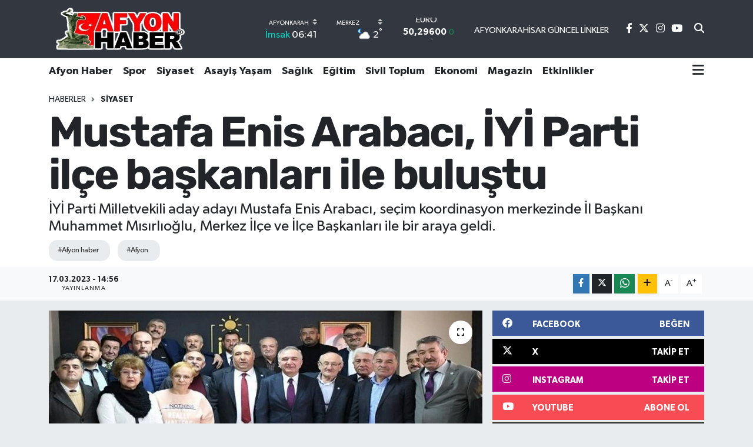

--- FILE ---
content_type: text/html; charset=UTF-8
request_url: https://www.afyonhaber.com/mustafa-enis-arabaci-iyi-parti-ilce-baskanlari-ile-bulustu/190412
body_size: 24622
content:
<!DOCTYPE html>
<html lang="tr" data-theme="flow">
<head>

    <meta charset="utf-8">
<title>Mustafa Enis Arabacı, İYİ Parti ilçe başkanları ile buluştu - Afyon Haber | Afyon haberleri | Afyon haber son dakika &amp;gt; Afyon postası</title>
<meta name="description" content="İYİ Parti Milletvekili aday adayı Mustafa Enis Arabacı, seçim koordinasyon merkezinde İl Başkanı Muhammet Mısırlıoğlu, Merkez İlçe ve İlçe Başkanları ile bir araya geldi.">
<meta name="keywords" content="afyon haber, afyon">
<link rel="canonical" href="https://www.afyonhaber.com/mustafa-enis-arabaci-iyi-parti-ilce-baskanlari-ile-bulustu/190412">
<meta name="viewport" content="width=device-width,initial-scale=1">
<meta name="X-UA-Compatible" content="IE=edge">
<meta name="robots" content="max-image-preview:large">
<meta name="theme-color" content="#323740">
<meta name="apple-itunes-app" content="6502056204">
<meta name="google-play-app" content="afyonhabercom">
<meta name="title" content="Mustafa Enis Arabacı, İYİ Parti ilçe başkanları ile buluştu">
<meta name="articleSection" content="news">
<meta name="datePublished" content="2023-03-17T14:56:07+03:00">
<meta name="dateModified" content="2023-03-17T14:56:07+03:00">
<meta name="articleAuthor" content="TE Bilisim">
<meta name="author" content="TE Bilisim">
<link rel="amphtml" href="https://www.afyonhaber.com/mustafa-enis-arabaci-iyi-parti-ilce-baskanlari-ile-bulustu/amp">
<meta property="og:site_name" content="Afyon Haber">
<meta property="og:title" content="Mustafa Enis Arabacı, İYİ Parti ilçe başkanları ile buluştu">
<meta property="og:description" content="İYİ Parti Milletvekili aday adayı Mustafa Enis Arabacı, seçim koordinasyon merkezinde İl Başkanı Muhammet Mısırlıoğlu, Merkez İlçe ve İlçe Başkanları ile bir araya geldi.">
<meta property="og:url" content="https://www.afyonhaber.com/mustafa-enis-arabaci-iyi-parti-ilce-baskanlari-ile-bulustu/190412">
<meta property="og:image" content="https://afyonhabercom.teimg.com/afyonhaber-com/images/haberler/2023/03/mustafa-enis-arabaci-iy-parti-ilce-baskanlari-ile-bulustu-8017.jpg">
<meta property="og:type" content="article">
<meta property="og:article:published_time" content="2023-03-17T14:56:07+03:00">
<meta property="og:article:modified_time" content="2023-03-17T14:56:07+03:00">
<meta name="twitter:card" content="summary_large_image">
<meta name="twitter:site" content="@afyonhabercom">
<meta name="twitter:title" content="Mustafa Enis Arabacı, İYİ Parti ilçe başkanları ile buluştu">
<meta name="twitter:description" content="İYİ Parti Milletvekili aday adayı Mustafa Enis Arabacı, seçim koordinasyon merkezinde İl Başkanı Muhammet Mısırlıoğlu, Merkez İlçe ve İlçe Başkanları ile bir araya geldi.">
<meta name="twitter:image" content="https://afyonhabercom.teimg.com/afyonhaber-com/images/haberler/2023/03/mustafa-enis-arabaci-iy-parti-ilce-baskanlari-ile-bulustu-8017.jpg">
<meta name="twitter:url" content="https://www.afyonhaber.com/mustafa-enis-arabaci-iyi-parti-ilce-baskanlari-ile-bulustu/190412">
<link rel="shortcut icon" type="image/x-icon" href="https://afyonhabercom.teimg.com/afyonhaber-com/uploads/2024/04/afyonhaber-com.png">
<link rel="manifest" href="https://www.afyonhaber.com/manifest.json?v=6.6.4" />
<link rel="preload" href="https://static.tebilisim.com/flow/assets/css/font-awesome/fa-solid-900.woff2" as="font" type="font/woff2" crossorigin />
<link rel="preload" href="https://static.tebilisim.com/flow/assets/css/font-awesome/fa-brands-400.woff2" as="font" type="font/woff2" crossorigin />
<link rel="preload" href="https://static.tebilisim.com/flow/assets/css/weather-icons/font/weathericons-regular-webfont.woff2" as="font" type="font/woff2" crossorigin />
<link rel="preload" href="https://static.tebilisim.com/flow/vendor/te/fonts/gibson/Gibson-Bold.woff2" as="font" type="font/woff2" crossorigin />
<link rel="preload" href="https://static.tebilisim.com/flow/vendor/te/fonts/gibson/Gibson-BoldItalic.woff2" as="font" type="font/woff2" crossorigin />
<link rel="preload" href="https://static.tebilisim.com/flow/vendor/te/fonts/gibson/Gibson-Italic.woff2" as="font" type="font/woff2" crossorigin />
<link rel="preload" href="https://static.tebilisim.com/flow/vendor/te/fonts/gibson/Gibson-Light.woff2" as="font" type="font/woff2" crossorigin />
<link rel="preload" href="https://static.tebilisim.com/flow/vendor/te/fonts/gibson/Gibson-LightItalic.woff2" as="font" type="font/woff2" crossorigin />
<link rel="preload" href="https://static.tebilisim.com/flow/vendor/te/fonts/gibson/Gibson-SemiBold.woff2" as="font" type="font/woff2" crossorigin />
<link rel="preload" href="https://static.tebilisim.com/flow/vendor/te/fonts/gibson/Gibson-SemiBoldItalic.woff2" as="font" type="font/woff2" crossorigin />
<link rel="preload" href="https://static.tebilisim.com/flow/vendor/te/fonts/gibson/Gibson.woff2" as="font" type="font/woff2" crossorigin />

<link rel="preload"
	href="https://static.tebilisim.com/flow/vendor/te/fonts/rubik/rubik.woff2"
	as="font" type="font/woff2" crossorigin />

<link rel="preload" as="style" href="https://static.tebilisim.com/flow/vendor/te/fonts/gibson.css?v=6.6.4">
<link rel="stylesheet" href="https://static.tebilisim.com/flow/vendor/te/fonts/gibson.css?v=6.6.4">
<link rel="preload" as="style" href="https://static.tebilisim.com/flow/vendor/te/fonts/rubik.css?v=6.6.4">
<link rel="stylesheet" href="https://static.tebilisim.com/flow/vendor/te/fonts/rubik.css?v=6.6.4">

<style>:root {
        --te-link-color: #333;
        --te-link-hover-color: #000;
        --te-font: "Gibson";
        --te-secondary-font: "Rubik";
        --te-h1-font-size: 72px;
        --te-color: #323740;
        --te-hover-color: #900b0b;
        --mm-ocd-width: 85%!important; /*  Mobil Menü Genişliği */
        --swiper-theme-color: var(--te-color)!important;
        --header-13-color: #ffc107;
    }</style><link rel="preload" as="style" href="https://static.tebilisim.com/flow/assets/vendor/bootstrap/css/bootstrap.min.css?v=6.6.4">
<link rel="stylesheet" href="https://static.tebilisim.com/flow/assets/vendor/bootstrap/css/bootstrap.min.css?v=6.6.4">
<link rel="preload" as="style" href="https://static.tebilisim.com/flow/assets/css/app6.6.4.min.css">
<link rel="stylesheet" href="https://static.tebilisim.com/flow/assets/css/app6.6.4.min.css">



<script type="application/ld+json">{"@context":"https:\/\/schema.org","@type":"WebSite","url":"https:\/\/www.afyonhaber.com","potentialAction":{"@type":"SearchAction","target":"https:\/\/www.afyonhaber.com\/arama?q={query}","query-input":"required name=query"}}</script>

<script type="application/ld+json">{"@context":"https://schema.org","@type":"NewsMediaOrganization","url":"https://www.afyonhaber.com","name":"Afyon Haber","logo":"https://afyonhabercom.teimg.com/afyonhaber-com/uploads/2024/04/afyonhabercom.png","sameAs":["https://www.facebook.com/afyonhabercom","https://www.twitter.com/afyonhabercom","https://www.youtube.com/@afyonhabercom","https://www.instagram.com/afyonhabercom"]}</script>

<script type="application/ld+json">{"@context":"https:\/\/schema.org","@graph":[{"@type":"SiteNavigationElement","name":"Ana Sayfa","url":"https:\/\/www.afyonhaber.com","@id":"https:\/\/www.afyonhaber.com"},{"@type":"SiteNavigationElement","name":"Ekonomi","url":"https:\/\/www.afyonhaber.com\/ekonomi","@id":"https:\/\/www.afyonhaber.com\/ekonomi"},{"@type":"SiteNavigationElement","name":"D\u00fcnya","url":"https:\/\/www.afyonhaber.com\/dunya","@id":"https:\/\/www.afyonhaber.com\/dunya"},{"@type":"SiteNavigationElement","name":"E\u011fitim","url":"https:\/\/www.afyonhaber.com\/egitim","@id":"https:\/\/www.afyonhaber.com\/egitim"},{"@type":"SiteNavigationElement","name":"Spor","url":"https:\/\/www.afyonhaber.com\/spor","@id":"https:\/\/www.afyonhaber.com\/spor"},{"@type":"SiteNavigationElement","name":"Afyon Haber","url":"https:\/\/www.afyonhaber.com\/afyon-haber","@id":"https:\/\/www.afyonhaber.com\/afyon-haber"},{"@type":"SiteNavigationElement","name":"Siyaset","url":"https:\/\/www.afyonhaber.com\/siyaset","@id":"https:\/\/www.afyonhaber.com\/siyaset"},{"@type":"SiteNavigationElement","name":"Sa\u011fl\u0131k","url":"https:\/\/www.afyonhaber.com\/saglik","@id":"https:\/\/www.afyonhaber.com\/saglik"},{"@type":"SiteNavigationElement","name":"K\u00fclt\u00fcr-Sanat","url":"https:\/\/www.afyonhaber.com\/kultur-sanat","@id":"https:\/\/www.afyonhaber.com\/kultur-sanat"},{"@type":"SiteNavigationElement","name":"Sivil Toplum","url":"https:\/\/www.afyonhaber.com\/sivil-toplum","@id":"https:\/\/www.afyonhaber.com\/sivil-toplum"},{"@type":"SiteNavigationElement","name":"Asayi\u015f Ya\u015fam","url":"https:\/\/www.afyonhaber.com\/asayis-yasam","@id":"https:\/\/www.afyonhaber.com\/asayis-yasam"},{"@type":"SiteNavigationElement","name":"Teknoloji","url":"https:\/\/www.afyonhaber.com\/teknoloji","@id":"https:\/\/www.afyonhaber.com\/teknoloji"},{"@type":"SiteNavigationElement","name":"Ar\u015fiv Haber","url":"https:\/\/www.afyonhaber.com\/arsiv-haber","@id":"https:\/\/www.afyonhaber.com\/arsiv-haber"},{"@type":"SiteNavigationElement","name":"Afyon \u00d6zel","url":"https:\/\/www.afyonhaber.com\/afyon-ozel","@id":"https:\/\/www.afyonhaber.com\/afyon-ozel"},{"@type":"SiteNavigationElement","name":"Yaz\u0131 Dizileri","url":"https:\/\/www.afyonhaber.com\/afyonhaber-yazi-dizisi","@id":"https:\/\/www.afyonhaber.com\/afyonhaber-yazi-dizisi"},{"@type":"SiteNavigationElement","name":"Magazin","url":"https:\/\/www.afyonhaber.com\/magazin","@id":"https:\/\/www.afyonhaber.com\/magazin"},{"@type":"SiteNavigationElement","name":"T\u00fcrkiye","url":"https:\/\/www.afyonhaber.com\/turkiye","@id":"https:\/\/www.afyonhaber.com\/turkiye"},{"@type":"SiteNavigationElement","name":"B\u00f6lge Haberleri","url":"https:\/\/www.afyonhaber.com\/bolge-haberleri","@id":"https:\/\/www.afyonhaber.com\/bolge-haberleri"},{"@type":"SiteNavigationElement","name":"Afyon Nostalji","url":"https:\/\/www.afyonhaber.com\/afyon-nostalji","@id":"https:\/\/www.afyonhaber.com\/afyon-nostalji"},{"@type":"SiteNavigationElement","name":"G\u00fcndem","url":"https:\/\/www.afyonhaber.com\/gundem","@id":"https:\/\/www.afyonhaber.com\/gundem"},{"@type":"SiteNavigationElement","name":"Ya\u015fam","url":"https:\/\/www.afyonhaber.com\/yasam","@id":"https:\/\/www.afyonhaber.com\/yasam"},{"@type":"SiteNavigationElement","name":"Afyon Haberleri","url":"https:\/\/www.afyonhaber.com\/afyon-haberleri","@id":"https:\/\/www.afyonhaber.com\/afyon-haberleri"},{"@type":"SiteNavigationElement","name":"Etkinlikler","url":"https:\/\/www.afyonhaber.com\/etkinlikler","@id":"https:\/\/www.afyonhaber.com\/etkinlikler"},{"@type":"SiteNavigationElement","name":"Afyon Vefat Haberleri","url":"https:\/\/www.afyonhaber.com\/afyon-vefat-haberleri","@id":"https:\/\/www.afyonhaber.com\/afyon-vefat-haberleri"},{"@type":"SiteNavigationElement","name":"Gen\u00e7 Tarih\u00e7iler","url":"https:\/\/www.afyonhaber.com\/genc-tarihciler","@id":"https:\/\/www.afyonhaber.com\/genc-tarihciler"},{"@type":"SiteNavigationElement","name":"Gizlilik S\u00f6zle\u015fmesi","url":"https:\/\/www.afyonhaber.com\/gizlilik-sozlesmesi","@id":"https:\/\/www.afyonhaber.com\/gizlilik-sozlesmesi"},{"@type":"SiteNavigationElement","name":"\u0130leti\u015fim","url":"https:\/\/www.afyonhaber.com\/iletisim","@id":"https:\/\/www.afyonhaber.com\/iletisim"},{"@type":"SiteNavigationElement","name":"K\u00fcnye","url":"https:\/\/www.afyonhaber.com\/kunye","@id":"https:\/\/www.afyonhaber.com\/kunye"},{"@type":"SiteNavigationElement","name":"Afyonkarahisar G\u00fcncel Linkler","url":"https:\/\/www.afyonhaber.com\/afyonkarahisar-guncel-linkler","@id":"https:\/\/www.afyonhaber.com\/afyonkarahisar-guncel-linkler"},{"@type":"SiteNavigationElement","name":"Afyonkarahisar Belediyesi \u015fehir kameralar\u0131 canl\u0131 yay\u0131n","url":"https:\/\/www.afyonhaber.com\/afyonkarahisar-belediyesi-sehir-kameralari-canli-yayin","@id":"https:\/\/www.afyonhaber.com\/afyonkarahisar-belediyesi-sehir-kameralari-canli-yayin"},{"@type":"SiteNavigationElement","name":"Yazarlar","url":"https:\/\/www.afyonhaber.com\/yazarlar","@id":"https:\/\/www.afyonhaber.com\/yazarlar"},{"@type":"SiteNavigationElement","name":"Foto Galeri","url":"https:\/\/www.afyonhaber.com\/foto-galeri","@id":"https:\/\/www.afyonhaber.com\/foto-galeri"},{"@type":"SiteNavigationElement","name":"Video Galeri","url":"https:\/\/www.afyonhaber.com\/video","@id":"https:\/\/www.afyonhaber.com\/video"},{"@type":"SiteNavigationElement","name":"Biyografiler","url":"https:\/\/www.afyonhaber.com\/biyografi","@id":"https:\/\/www.afyonhaber.com\/biyografi"},{"@type":"SiteNavigationElement","name":"Firma Rehberi","url":"https:\/\/www.afyonhaber.com\/rehber","@id":"https:\/\/www.afyonhaber.com\/rehber"},{"@type":"SiteNavigationElement","name":"Seri \u0130lanlar","url":"https:\/\/www.afyonhaber.com\/ilan","@id":"https:\/\/www.afyonhaber.com\/ilan"},{"@type":"SiteNavigationElement","name":"Vefatlar","url":"https:\/\/www.afyonhaber.com\/vefat","@id":"https:\/\/www.afyonhaber.com\/vefat"},{"@type":"SiteNavigationElement","name":"R\u00f6portajlar","url":"https:\/\/www.afyonhaber.com\/roportaj","@id":"https:\/\/www.afyonhaber.com\/roportaj"},{"@type":"SiteNavigationElement","name":"Anketler","url":"https:\/\/www.afyonhaber.com\/anketler","@id":"https:\/\/www.afyonhaber.com\/anketler"},{"@type":"SiteNavigationElement","name":"Merkez Bug\u00fcn, Yar\u0131n ve 1 Haftal\u0131k Hava Durumu Tahmini","url":"https:\/\/www.afyonhaber.com\/merkez-hava-durumu","@id":"https:\/\/www.afyonhaber.com\/merkez-hava-durumu"},{"@type":"SiteNavigationElement","name":"Merkez Namaz Vakitleri","url":"https:\/\/www.afyonhaber.com\/merkez-namaz-vakitleri","@id":"https:\/\/www.afyonhaber.com\/merkez-namaz-vakitleri"},{"@type":"SiteNavigationElement","name":"Puan Durumu ve Fikst\u00fcr","url":"https:\/\/www.afyonhaber.com\/futbol\/super-lig-puan-durumu-ve-fikstur","@id":"https:\/\/www.afyonhaber.com\/futbol\/super-lig-puan-durumu-ve-fikstur"}]}</script>

<script type="application/ld+json">{"@context":"https:\/\/schema.org","@type":"BreadcrumbList","itemListElement":[{"@type":"ListItem","position":1,"item":{"@type":"Thing","@id":"https:\/\/www.afyonhaber.com","name":"Haberler"}}]}</script>
<script type="application/ld+json">{"@context":"https:\/\/schema.org","@type":"NewsArticle","headline":"Mustafa Enis Arabac\u0131, \u0130Y\u0130 Parti il\u00e7e ba\u015fkanlar\u0131 ile bulu\u015ftu","articleSection":"Siyaset","dateCreated":"2023-03-17T14:56:07+03:00","datePublished":"2023-03-17T14:56:07+03:00","dateModified":"2023-03-17T14:56:07+03:00","wordCount":460,"genre":"news","mainEntityOfPage":{"@type":"WebPage","@id":"https:\/\/www.afyonhaber.com\/mustafa-enis-arabaci-iyi-parti-ilce-baskanlari-ile-bulustu"},"articleBody":"<p class=\"MsoNoSpacing\">\u00a0<\/p>\n\n<p class=\"MsoNoSpacing\"><span style=\"font-size: 12pt; font-family: Arial, Helvetica, sans-serif;\">\u0130Y\u0130 Parti Milletvekili aday aday\u0131 Mustafa Enis Arabac\u0131, se\u00e7im koordinasyon merkezinde \u0130l Ba\u015fkan\u0131 Muhammet M\u0131s\u0131rl\u0131o\u011flu, Merkez \u0130l\u00e7e ve \u0130l\u00e7e Ba\u015fkanlar\u0131 ile bir araya geldi.<\/span><\/p>\n\n<p class=\"MsoNoSpacing\"><span style=\"font-size: 12pt; font-family: Arial, Helvetica, sans-serif;\">\u0130Y\u0130 Parti rozeti Genel Ba\u015fkan Meral Ak\u015fener\u2019in takmas\u0131ndan sonra siyasete h\u0131zl\u0131 bir giri\u015f yapan Mustafa Enis Arabac\u0131, Ye\u015filyol\u2019da bulunan \u0130Y\u0130 Parti Se\u00e7im Koordinasyon merkezinde \u0130l\u00e7e Ba\u015fkanlar\u0131 ile bir araya geldi. \u0130l Ba\u015fkan\u0131 Muhammet M\u0131s\u0131rl\u0131o\u011flu, Arabac\u0131\u2019y\u0131 il\u00e7e ba\u015fkanlar\u0131na tan\u0131\u015ft\u0131rd\u0131. 18 \u0130l\u00e7e ba\u015fkan\u0131n\u0131n bulundu\u011fu toplant\u0131da Arabac\u0131 s\u0131cak bir ilgiyle kar\u015f\u0131land\u0131. M\u0131s\u0131rl\u0131o\u011flu, \u201cAfyonkarahisar\u2019\u0131n ba\u015far\u0131l\u0131 i\u015f insan\u0131 ve giri\u015fimcisi Mustafa Enis Arabac\u0131 \u0130Y\u0130 partiye kat\u0131larak bize \u00e7ok b\u00fcy\u00fck bir g\u00fc\u00e7 verdi. Aram\u0131za ho\u015f geldin doktorum\u201d dedi.<\/span><\/p>\n\n<p class=\"MsoNoSpacing\"><span style=\"font-size: 12pt; font-family: Arial, Helvetica, sans-serif;\">Mustafa Enis Arabac\u0131, \u201cK\u0131ymetli ba\u015fkanlar\u0131m sizinle tan\u0131\u015fmaktan ve birlikte siyaset yapmaya ba\u015flamaktan son derece memnun oldum. Bir\u00e7o\u011funuzu tan\u0131yorum ve ba\u015far\u0131l\u0131 \u00e7al\u0131\u015fmalar\u0131n\u0131z\u0131 ilgiyle takip ediyorum. K\u0131smette sizlerle birlikte kadim \u015fehrimiz Afyonkarahisar\u2019a hizmet varm\u0131\u015f. Bu g\u00fcnden itibaren son sand\u0131klar a\u00e7\u0131lana kadar sahalarday\u0131z. Yorulmak yok, dinlenmek yok. Biz herkesten iki kat daha fazla \u00e7al\u0131\u015farak Afyonkarahisar\u2019da ve T\u00fcrkiye\u2019de 1. Parti olmak zorunday\u0131z\u201d dedi.<\/span><\/p>\n\n<p class=\"MsoNoSpacing\"><b style=\"font-size: 11pt; font-family: Arial, Helvetica, sans-serif;\"><span style=\"font-size:12.0pt\">\u015eikayet etti\u011fimiz \u015feyleri de\u011fi\u015ftirmek i\u00e7in var\u0131m<\/span><\/b><\/p>\n\n<p class=\"MsoNoSpacing\"><span style=\"font-family:Arial,Helvetica,sans-serif;\"><span style=\"font-size:11pt\"><span style=\"font-size:12.0pt\">Bir Afyonkarahisarl\u0131 olarak neden hak etti\u011fimiz yerde de\u011filiz diye baz\u0131 ortamlarda konu\u015fuyorduk diyen Arabac\u0131, \u201c\u0130l Ba\u015fkan\u0131m\u0131z Muhammet M\u0131s\u0131rl\u0131o\u011flu\u2019nun benim \u0130Y\u0130 Partiye kat\u0131lma ve Milletvekili aday aday\u0131 olmam\u0131 istemesinden sonra \u00e7ok d\u00fc\u015f\u00fcnd\u00fcm. Karar\u0131m\u0131 de\u011fi\u015ftiren ne oldu biliyor musunuz? \u015eikayet etti\u011fimiz \u015feyleri de\u011fi\u015ftirme f\u0131rsat\u0131 \u00e7\u0131kt\u0131 kar\u015f\u0131ma. Ben bu g\u00f6revden ve sorumluktan ka\u00e7amam dedim ve evet bu yolculukta sizlerle birlikte var\u0131m dedim\u201d diye konu\u015ftu. <\/span><\/span><\/span><\/p>\n\n<p class=\"MsoNoSpacing\"><span style=\"font-size: 12pt; font-family: Arial, Helvetica, sans-serif;\">T\u00fcrkiye\u2019nin kav\u015fak noktas\u0131 olan t\u00fcm b\u00fcy\u00fck \u015fehirlere 3 saat mesafede olan Afyonkarahisar \u00e7ok daha fazlas\u0131n\u0131 hak ediyor diyen Arabac\u0131, \u201cAfyonkarahisar\u2019\u0131n gelece\u011fi 3T\u2019de gizli. Tar\u0131m, Turizm ve Ticaret. Maalesef hi\u00e7 birisinde hak etti\u011fimiz yerde de\u011filiz. Turizm alan\u0131nda daha fazla yat\u0131r\u0131m ve hizmet sekt\u00f6r\u00fc yap\u0131lmal\u0131. Ticarette istenilen noktada de\u011filiz. Hala Afyonkarahisar\u2019dan bir\u00e7ok insan al\u0131\u015fveri\u015f i\u00e7in ba\u015fka illere gidiyor. Gastronomi \u015fehri olmam\u0131za ra\u011fmen maalesef gastronomi lokantalar\u0131m\u0131z ve restoranlar\u0131m\u0131z yok. Afyonkarahisar bir tar\u0131m ve hayvanc\u0131l\u0131k \u015fehri olmas\u0131na ra\u011fmen \u00fcr\u00fcn \u00e7e\u015fitlili\u011fi ve kalitesi yakalanamad\u0131. Bu \u015fehirde yeti\u015fen \u00fcr\u00fcnleri bu \u015fehirde kurulacak olan fabrikalarda paketleyip Afyonkarahisar markalar\u0131 olu\u015fturmal\u0131y\u0131z\u201d dedi.<\/span><\/p>\n","description":"\u0130Y\u0130 Parti Milletvekili aday aday\u0131 Mustafa Enis Arabac\u0131, se\u00e7im koordinasyon merkezinde \u0130l Ba\u015fkan\u0131 Muhammet M\u0131s\u0131rl\u0131o\u011flu, Merkez \u0130l\u00e7e ve \u0130l\u00e7e Ba\u015fkanlar\u0131 ile bir araya geldi.","inLanguage":"tr-TR","keywords":["afyon haber","afyon"],"image":{"@type":"ImageObject","url":"https:\/\/afyonhabercom.teimg.com\/crop\/1280x720\/afyonhaber-com\/images\/haberler\/2023\/03\/mustafa-enis-arabaci-iy-parti-ilce-baskanlari-ile-bulustu-8017.jpg","width":"1280","height":"720","caption":"Mustafa Enis Arabac\u0131, \u0130Y\u0130 Parti il\u00e7e ba\u015fkanlar\u0131 ile bulu\u015ftu"},"publishingPrinciples":"https:\/\/www.afyonhaber.com\/gizlilik-sozlesmesi","isFamilyFriendly":"http:\/\/schema.org\/True","isAccessibleForFree":"http:\/\/schema.org\/True","publisher":{"@type":"Organization","name":"Afyon Haber","image":"https:\/\/afyonhabercom.teimg.com\/afyonhaber-com\/uploads\/2024\/04\/afyonhabercom.png","logo":{"@type":"ImageObject","url":"https:\/\/afyonhabercom.teimg.com\/afyonhaber-com\/uploads\/2024\/04\/afyonhabercom.png","width":"640","height":"375"}},"author":{"@type":"Person","name":"TE Bilisim","honorificPrefix":"","jobTitle":"","url":null}}</script>





<script async src="https://pagead2.googlesyndication.com/pagead/js/adsbygoogle.js?client=ca-pub-2984378115790147"
     crossorigin="anonymous"></script>
     
     <script async src="https://pagead2.googlesyndication.com/pagead/js/adsbygoogle.js?client=ca-pub-2984378115790147"
     crossorigin="anonymous"></script>
     
     <script async src="https://pagead2.googlesyndication.com/pagead/js/adsbygoogle.js?client=ca-pub-2984378115790147"
     crossorigin="anonymous"></script>



<script async data-cfasync="false"
	src="https://www.googletagmanager.com/gtag/js?id=G-E5DSBVHXNF"></script>
<script data-cfasync="false">
	window.dataLayer = window.dataLayer || [];
	  function gtag(){dataLayer.push(arguments);}
	  gtag('js', new Date());
	  gtag('config', 'G-E5DSBVHXNF');
</script>




</head>




<body class="d-flex flex-column min-vh-100">

    
    

    <header class="header-8">
    <nav class="top-header navbar navbar-expand-lg navbar-dark bg-te-color py-1">
        <div class="container">
                            <a class="navbar-brand me-0" href="/" title="Afyon Haber">
                <img src="https://afyonhabercom.teimg.com/afyonhaber-com/uploads/2024/04/afyonhabercom.png" alt="Afyon Haber" width="242" height="40" class="light-mode img-fluid flow-logo">
<img src="https://afyonhabercom.teimg.com/afyonhaber-com/uploads/2024/04/afyonhabercom.png" alt="Afyon Haber" width="242" height="40" class="dark-mode img-fluid flow-logo d-none">

            </a>
            
            <div class="header-widgets d-lg-flex justify-content-end align-items-center d-none">

                                    <!-- HAVA DURUMU -->

<input type="hidden" name="widget_setting_weathercity" value="38.79698000,30.51951000" />

    
        
        <div class="prayer-top d-none d-lg-flex justify-content-between flex-column">
            <select class="form-select border-0 bg-transparent text-white" name="city" onchange="window.location.href=this.value">
            <option value="/adana-namaz-vakitleri" >Adana</option>
            <option value="/adiyaman-namaz-vakitleri" >Adıyaman</option>
            <option value="/afyonkarahisar-namaz-vakitleri"  selected >Afyonkarahisar</option>
            <option value="/agri-namaz-vakitleri" >Ağrı</option>
            <option value="/aksaray-namaz-vakitleri" >Aksaray</option>
            <option value="/amasya-namaz-vakitleri" >Amasya</option>
            <option value="/ankara-namaz-vakitleri" >Ankara</option>
            <option value="/antalya-namaz-vakitleri" >Antalya</option>
            <option value="/ardahan-namaz-vakitleri" >Ardahan</option>
            <option value="/artvin-namaz-vakitleri" >Artvin</option>
            <option value="/aydin-namaz-vakitleri" >Aydın</option>
            <option value="/balikesir-namaz-vakitleri" >Balıkesir</option>
            <option value="/bartin-namaz-vakitleri" >Bartın</option>
            <option value="/batman-namaz-vakitleri" >Batman</option>
            <option value="/bayburt-namaz-vakitleri" >Bayburt</option>
            <option value="/bilecik-namaz-vakitleri" >Bilecik</option>
            <option value="/bingol-namaz-vakitleri" >Bingöl</option>
            <option value="/bitlis-namaz-vakitleri" >Bitlis</option>
            <option value="/bolu-namaz-vakitleri" >Bolu</option>
            <option value="/burdur-namaz-vakitleri" >Burdur</option>
            <option value="/bursa-namaz-vakitleri" >Bursa</option>
            <option value="/canakkale-namaz-vakitleri" >Çanakkale</option>
            <option value="/cankiri-namaz-vakitleri" >Çankırı</option>
            <option value="/corum-namaz-vakitleri" >Çorum</option>
            <option value="/denizli-namaz-vakitleri" >Denizli</option>
            <option value="/diyarbakir-namaz-vakitleri" >Diyarbakır</option>
            <option value="/duzce-namaz-vakitleri" >Düzce</option>
            <option value="/edirne-namaz-vakitleri" >Edirne</option>
            <option value="/elazig-namaz-vakitleri" >Elazığ</option>
            <option value="/erzincan-namaz-vakitleri" >Erzincan</option>
            <option value="/erzurum-namaz-vakitleri" >Erzurum</option>
            <option value="/eskisehir-namaz-vakitleri" >Eskişehir</option>
            <option value="/gaziantep-namaz-vakitleri" >Gaziantep</option>
            <option value="/giresun-namaz-vakitleri" >Giresun</option>
            <option value="/gumushane-namaz-vakitleri" >Gümüşhane</option>
            <option value="/hakkari-namaz-vakitleri" >Hakkâri</option>
            <option value="/hatay-namaz-vakitleri" >Hatay</option>
            <option value="/igdir-namaz-vakitleri" >Iğdır</option>
            <option value="/isparta-namaz-vakitleri" >Isparta</option>
            <option value="/istanbul-namaz-vakitleri" >İstanbul</option>
            <option value="/izmir-namaz-vakitleri" >İzmir</option>
            <option value="/kahramanmaras-namaz-vakitleri" >Kahramanmaraş</option>
            <option value="/karabuk-namaz-vakitleri" >Karabük</option>
            <option value="/karaman-namaz-vakitleri" >Karaman</option>
            <option value="/kars-namaz-vakitleri" >Kars</option>
            <option value="/kastamonu-namaz-vakitleri" >Kastamonu</option>
            <option value="/kayseri-namaz-vakitleri" >Kayseri</option>
            <option value="/kilis-namaz-vakitleri" >Kilis</option>
            <option value="/kirikkale-namaz-vakitleri" >Kırıkkale</option>
            <option value="/kirklareli-namaz-vakitleri" >Kırklareli</option>
            <option value="/kirsehir-namaz-vakitleri" >Kırşehir</option>
            <option value="/kocaeli-namaz-vakitleri" >Kocaeli</option>
            <option value="/konya-namaz-vakitleri" >Konya</option>
            <option value="/kutahya-namaz-vakitleri" >Kütahya</option>
            <option value="/malatya-namaz-vakitleri" >Malatya</option>
            <option value="/manisa-namaz-vakitleri" >Manisa</option>
            <option value="/mardin-namaz-vakitleri" >Mardin</option>
            <option value="/mersin-namaz-vakitleri" >Mersin</option>
            <option value="/mugla-namaz-vakitleri" >Muğla</option>
            <option value="/mus-namaz-vakitleri" >Muş</option>
            <option value="/nevsehir-namaz-vakitleri" >Nevşehir</option>
            <option value="/nigde-namaz-vakitleri" >Niğde</option>
            <option value="/ordu-namaz-vakitleri" >Ordu</option>
            <option value="/osmaniye-namaz-vakitleri" >Osmaniye</option>
            <option value="/rize-namaz-vakitleri" >Rize</option>
            <option value="/sakarya-namaz-vakitleri" >Sakarya</option>
            <option value="/samsun-namaz-vakitleri" >Samsun</option>
            <option value="/sanliurfa-namaz-vakitleri" >Şanlıurfa</option>
            <option value="/siirt-namaz-vakitleri" >Siirt</option>
            <option value="/sinop-namaz-vakitleri" >Sinop</option>
            <option value="/sivas-namaz-vakitleri" >Sivas</option>
            <option value="/sirnak-namaz-vakitleri" >Şırnak</option>
            <option value="/tekirdag-namaz-vakitleri" >Tekirdağ</option>
            <option value="/tokat-namaz-vakitleri" >Tokat</option>
            <option value="/trabzon-namaz-vakitleri" >Trabzon</option>
            <option value="/tunceli-namaz-vakitleri" >Tunceli</option>
            <option value="/usak-namaz-vakitleri" >Uşak</option>
            <option value="/van-namaz-vakitleri" >Van</option>
            <option value="/yalova-namaz-vakitleri" >Yalova</option>
            <option value="/yozgat-namaz-vakitleri" >Yozgat</option>
            <option value="/zonguldak-namaz-vakitleri" >Zonguldak</option>
    </select>

                        <div class="text-white text-end"> <span class="text-cyan">İmsak</span> 06:41
            </div>
                    </div>
        <div class="weather-top weather-widget d-none d-lg-flex justify-content-between flex-column">
            <div class="weather">
                <select class="form-select border-0 bg-transparent text-white" name="city">
        <option value="37.89722000,30.01167000" >Başmakçı</option>
        <option value="38.98306000,30.92472000" >Bayat</option>
        <option value="38.71111000,31.04861000" >Bolvadin</option>
        <option value="38.59167000,31.02861000" >Çay</option>
        <option value="38.71085000,30.78874000" >Çobanlar</option>
        <option value="37.91861000,29.86056000" >Dazkırı</option>
        <option value="38.06500000,30.16557000" >Dinar</option>
        <option value="39.01972000,31.15000000" >Emirdağ</option>
        <option value="38.04139000,29.88667000" >Evciler</option>
        <option value="38.57824000,29.96768000" >Hocalar</option>
        <option value="39.02916000,30.41639000" >İhsaniye</option>
        <option value="38.93900000,30.75002000" >İscehisar</option>
        <option value="38.25806000,30.15167000" >Kızılören</option>
        <option value="38.79698000,30.51951000"  selected >Merkez</option>
        <option value="38.46472000,30.26946000" >Sandıklı</option>
        <option value="38.74444000,30.24278000" >Sinanpaşa</option>
        <option value="38.53111000,30.54583000" >Şuhut</option>
        <option value="38.53111000,31.22806000" >Sultandağı</option>
    </select>




            </div>
            <div class="weather-degree text-light text-end">
                <img src="//cdn.weatherapi.com/weather/64x64/night/116.png" class="condition" width="26" height="26" alt="2"/>
                <span class="degree text-white">2</span><sup>°</sup>
            </div>
        </div>

    
<div data-location='{"city":"TUXX0014"}' class="d-none"></div>


                    <!-- PİYASALAR -->
        <div class="parite-top position-relative overflow-hidden" style="height: 40px;">
        <div class="newsticker">
            <ul class="newsticker__h4 list-unstyled text-white small" data-header="8">
                <li class="newsticker__item dollar">
                    <div>DOLAR <i class="fa fa-caret-up text-success ms-1"></i> </div>
                    <div class="fw-bold d-inline-block">43,18950</div><span
                        class="text-success d-inline-block ms-1">0.06</span>
                </li>
                <li class="newsticker__item euro">
                    <div>EURO <i class="fa fa-caret-minus text-success ms-1"></i> </div>
                    <div class="fw-bold d-inline-block">50,29600</div><span
                        class="text-success d-inline-block ms-1">0</span>
                </li>
                <li class="newsticker__item sterlin">
                    <div>STERLİN <i class="fa fa-caret-up text-success ms-1"></i> </div>
                    <div class="fw-bold d-inline-block">58,04550</div><span
                        class="text-success d-inline-block ms-1">0.05</span>
                </li>
                <li class="newsticker__item altin">
                    <div>G.ALTIN <i class="fa fa-caret-up text-success ms-1"></i> </div>
                    <div class="fw-bold d-inline-block">6437,21000</div><span
                        class="text-success d-inline-block ms-1">1.18</span>
                </li>
                <li class="newsticker__item bist">
                    <div>BİST100 <i class="fa fa-caret-down text-danger ms-1"></i></div>
                    <div class="fw-bold d-inline-block">1.237,00</div><span class="text-danger d-inline-block ms-1">-13</span>
                </li>
                <li class="newsticker__item btc">
                    <div>BITCOIN <i class="fa fa-caret-up text-success ms-1"></i> </div>
                    <div class="fw-bold d-inline-block">96.839,32</div><span class="text-success d-inline-block ms-1">3.54</span>
                </li>
            </ul>
        </div>
    </div>
    

                                <div class="0">
    <a href="/afyonkarahisar-guncel-linkler" class="text-center d-block mt-1 " target="_blank" title="AFYONKARAHİSAR GÜNCEL LİNKLER">
        <div class="small text-white lh-1">AFYONKARAHİSAR GÜNCEL LİNKLER</div>
        <i class="https://afyonhabercom.teimg.com/crop/419x503/afyon"></i>    </a>
</div>


                <div class="top-social-media">
                                        <a href="https://www.facebook.com/afyonhabercom" class="ms-2" target="_blank" rel="nofollow noreferrer noopener"><i class="fab fa-facebook-f text-white"></i></a>
                                                            <a href="https://www.twitter.com/afyonhabercom" class="ms-2" target="_blank" rel="nofollow noreferrer noopener"><i class="fab fa-x-twitter text-white"></i></a>
                                                            <a href="https://www.instagram.com/afyonhabercom" class="ms-2" target="_blank" rel="nofollow noreferrer noopener"><i class="fab fa-instagram text-white"></i></a>
                                                                                <a href="https://www.youtube.com/@afyonhabercom" class="ms-2" target="_blank" rel="nofollow noreferrer noopener"><i class="fab fa-youtube text-white"></i></a>
                                                        </div>
                <div class="search-top">
                    <a href="/arama" class="d-block" title="Ara">
                        <i class="fa fa-search text-white"></i>
                    </a>
                </div>
            </div>
            <ul class="nav d-lg-none px-2">
                
                <li class="nav-item"><a href="/arama" class="me-2 text-white" title="Ara"><i class="fa fa-search fa-lg"></i></a></li>
                <li class="nav-item"><a href="#menu" title="Ana Menü" class="text-white"><i class="fa fa-bars fa-lg"></i></a></li>
            </ul>
        </div>
    </nav>
    <div class="main-menu navbar navbar-expand-lg d-none d-lg-block bg-white">
        <div class="container">
            <ul  class="nav fw-semibold">
        <li class="nav-item   ">
        <a href="/afyon-haber" class="nav-link text-dark" target="_self" title="Afyon Haber">Afyon Haber</a>
        
    </li>
        <li class="nav-item   ">
        <a href="/spor" class="nav-link text-dark" target="_self" title="Spor">Spor</a>
        
    </li>
        <li class="nav-item   ">
        <a href="/siyaset" class="nav-link text-dark" target="_self" title="Siyaset">Siyaset</a>
        
    </li>
        <li class="nav-item   ">
        <a href="/asayis-yasam" class="nav-link text-dark" target="_self" title="Asayiş Yaşam">Asayiş Yaşam</a>
        
    </li>
        <li class="nav-item   ">
        <a href="/saglik" class="nav-link text-dark" target="_self" title="Sağlık">Sağlık</a>
        
    </li>
        <li class="nav-item   ">
        <a href="/egitim" class="nav-link text-dark" target="_self" title="Eğitim">Eğitim</a>
        
    </li>
        <li class="nav-item   ">
        <a href="/sivil-toplum" class="nav-link text-dark" target="_self" title="Sivil Toplum">Sivil Toplum</a>
        
    </li>
        <li class="nav-item   ">
        <a href="/ekonomi" class="nav-link text-dark" target="_self" title="Ekonomi">Ekonomi</a>
        
    </li>
        <li class="nav-item   ">
        <a href="/magazin" class="nav-link text-dark" target="_self" title="Magazin">Magazin</a>
        
    </li>
        <li class="nav-item   ">
        <a href="/etkinlikler" class="nav-link text-dark" target="_self" title="Etkinlikler">Etkinlikler</a>
        
    </li>
    </ul>

            <ul class="navigation-menu nav d-flex align-items-center">
                
                <li class="nav-item dropdown position-static">
                    <a class="nav-link pe-0 text-dark" data-bs-toggle="dropdown" href="#" aria-haspopup="true"
                        aria-expanded="false" title="Ana Menü">
                        <i class="fa fa-bars fa-lg"></i>
                    </a>
                    <div class="mega-menu dropdown-menu dropdown-menu-end text-capitalize shadow-lg border-0 rounded-0">

    <div class="row g-3 small p-3">

                <div class="col">
            <div class="extra-sections bg-light p-3 border">
                <a href="https://www.afyonhaber.com/afyonkarahisar-nobetci-eczaneler" title="Afyonkarahisar Nöbetçi Eczaneler" class="d-block border-bottom pb-2 mb-2" target="_self"><i class="fa-solid fa-capsules me-2"></i>Afyonkarahisar Nöbetçi Eczaneler</a>
<a href="https://www.afyonhaber.com/afyonkarahisar-hava-durumu" title="Afyonkarahisar Hava Durumu" class="d-block border-bottom pb-2 mb-2" target="_self"><i class="fa-solid fa-cloud-sun me-2"></i>Afyonkarahisar Hava Durumu</a>
<a href="https://www.afyonhaber.com/afyonkarahisar-namaz-vakitleri" title="Afyonkarahisar Namaz Vakitleri" class="d-block border-bottom pb-2 mb-2" target="_self"><i class="fa-solid fa-mosque me-2"></i>Afyonkarahisar Namaz Vakitleri</a>
<a href="https://www.afyonhaber.com/afyonkarahisar-trafik-durumu" title="Afyonkarahisar Trafik Yoğunluk Haritası" class="d-block border-bottom pb-2 mb-2" target="_self"><i class="fa-solid fa-car me-2"></i>Afyonkarahisar Trafik Yoğunluk Haritası</a>
<a href="https://www.afyonhaber.com/futbol/super-lig-puan-durumu-ve-fikstur" title="Süper Lig Puan Durumu ve Fikstür" class="d-block border-bottom pb-2 mb-2" target="_self"><i class="fa-solid fa-chart-bar me-2"></i>Süper Lig Puan Durumu ve Fikstür</a>
<a href="https://www.afyonhaber.com/tum-mansetler" title="Tüm Manşetler" class="d-block border-bottom pb-2 mb-2" target="_self"><i class="fa-solid fa-newspaper me-2"></i>Tüm Manşetler</a>
<a href="https://www.afyonhaber.com/sondakika-haberleri" title="Son Dakika Haberleri" class="d-block border-bottom pb-2 mb-2" target="_self"><i class="fa-solid fa-bell me-2"></i>Son Dakika Haberleri</a>

            </div>
        </div>
        
        <div class="col">
        <a href="https://www.bugununhaberi.com/" class="d-block border-bottom  pb-2 mb-2" target="_blank" title="Bugünün Haberi">Bugünün Haberi</a>
            <a href="https://www.bugunhaber.com" class="d-block border-bottom  pb-2 mb-2" target="_blank" title="BugünHaber">BugünHaber</a>
            <a href="/afyon-haber" class="d-block border-bottom  pb-2 mb-2" target="_self" title="Afyon Haber">Afyon Haber</a>
            <a href="/spor" class="d-block border-bottom  pb-2 mb-2" target="_self" title="Spor">Spor</a>
            <a href="/siyaset" class="d-block border-bottom  pb-2 mb-2" target="_self" title="Siyaset">Siyaset</a>
            <a href="/asayis-yasam" class="d-block border-bottom  pb-2 mb-2" target="_self" title="Asayiş Yaşam">Asayiş Yaşam</a>
            <a href="/saglik" class="d-block  pb-2 mb-2" target="_self" title="Sağlık">Sağlık</a>
        </div><div class="col">
            <a href="/egitim" class="d-block border-bottom  pb-2 mb-2" target="_self" title="Eğitim">Eğitim</a>
            <a href="/sivil-toplum" class="d-block border-bottom  pb-2 mb-2" target="_self" title="Sivil Toplum">Sivil Toplum</a>
            <a href="/ekonomi" class="d-block border-bottom  pb-2 mb-2" target="_self" title="Ekonomi">Ekonomi</a>
            <a href="/magazin" class="d-block border-bottom  pb-2 mb-2" target="_self" title="Magazin">Magazin</a>
            <a href="/kultur-sanat" class="d-block border-bottom  pb-2 mb-2" target="_self" title="Kültür-Sanat">Kültür-Sanat</a>
            <a href="/turkiye" class="d-block border-bottom  pb-2 mb-2" target="_self" title="Türkiye">Türkiye</a>
            <a href="/teknoloji" class="d-block  pb-2 mb-2" target="_self" title="Teknoloji">Teknoloji</a>
        </div><div class="col">
            <a href="/etkinlikler" class="d-block border-bottom  pb-2 mb-2" target="_self" title="Etkinlikler">Etkinlikler</a>
        </div>


    </div>

    <div class="p-3 bg-light">
                <a class="me-3"
            href="https://www.facebook.com/afyonhabercom" target="_blank" rel="nofollow noreferrer noopener"><i class="fab fa-facebook me-2 text-navy"></i> Facebook</a>
                        <a class="me-3"
            href="https://www.twitter.com/afyonhabercom" target="_blank" rel="nofollow noreferrer noopener"><i class="fab fa-x-twitter "></i> Twitter</a>
                        <a class="me-3"
            href="https://www.instagram.com/afyonhabercom" target="_blank" rel="nofollow noreferrer noopener"><i class="fab fa-instagram me-2 text-magenta"></i> Instagram</a>
                                <a class="me-3"
            href="https://www.youtube.com/@afyonhabercom" target="_blank" rel="nofollow noreferrer noopener"><i class="fab fa-youtube me-2 text-danger"></i> Youtube</a>
                                <a class="me-3"
            href="https://www.threads.com/afyonhabercom" target="_blank" rel="nofollow noreferrer noopener"><i class="fa-brands fa-threads me-1 text-dark"></i> Threads</a>
                        <a class="me-3"
            href="https://www.threads.com/afyonhabercom" target="_blank" rel="nofollow noreferrer noopener"><i class="fa-brands fa-threads me-1 text-dark"></i> Threads</a>
                        <a class="" href="https://api.whatsapp.com/send?phone=+905016160303" title="Whatsapp" rel="nofollow noreferrer noopener"><i
            class="fab fa-whatsapp me-2 text-navy"></i> WhatsApp İhbar Hattı</a>    </div>

    <div class="mega-menu-footer p-2 bg-te-color">
        <a class="dropdown-item text-white" href="/kunye" title="Künye"><i class="fa fa-id-card me-2"></i> Künye</a>
        <a class="dropdown-item text-white" href="/iletisim" title="İletişim"><i class="fa fa-envelope me-2"></i> İletişim</a>
        <a class="dropdown-item text-white" href="/rss-baglantilari" title="RSS Bağlantıları"><i class="fa fa-rss me-2"></i> RSS Bağlantıları</a>
        <a class="dropdown-item text-white" href="/member/login" title="Üyelik Girişi"><i class="fa fa-user me-2"></i> Üyelik Girişi</a>
    </div>


</div>

                </li>
            </ul>
        </div>
    </div>
    <ul  class="mobile-categories d-lg-none list-inline bg-white">
        <li class="list-inline-item">
        <a href="/afyon-haber" class="text-dark" target="_self" title="Afyon Haber">
                Afyon Haber
        </a>
    </li>
        <li class="list-inline-item">
        <a href="/spor" class="text-dark" target="_self" title="Spor">
                Spor
        </a>
    </li>
        <li class="list-inline-item">
        <a href="/siyaset" class="text-dark" target="_self" title="Siyaset">
                Siyaset
        </a>
    </li>
        <li class="list-inline-item">
        <a href="/asayis-yasam" class="text-dark" target="_self" title="Asayiş Yaşam">
                Asayiş Yaşam
        </a>
    </li>
        <li class="list-inline-item">
        <a href="/saglik" class="text-dark" target="_self" title="Sağlık">
                Sağlık
        </a>
    </li>
        <li class="list-inline-item">
        <a href="/egitim" class="text-dark" target="_self" title="Eğitim">
                Eğitim
        </a>
    </li>
        <li class="list-inline-item">
        <a href="/sivil-toplum" class="text-dark" target="_self" title="Sivil Toplum">
                Sivil Toplum
        </a>
    </li>
        <li class="list-inline-item">
        <a href="/ekonomi" class="text-dark" target="_self" title="Ekonomi">
                Ekonomi
        </a>
    </li>
        <li class="list-inline-item">
        <a href="/magazin" class="text-dark" target="_self" title="Magazin">
                Magazin
        </a>
    </li>
        <li class="list-inline-item">
        <a href="/etkinlikler" class="text-dark" target="_self" title="Etkinlikler">
                Etkinlikler
        </a>
    </li>
    </ul>

</header>






<main class=" overflow-hidden" style="min-height: 300px">

    
    <div class="infinite" data-show-advert="1">

    

    <div class="infinite-item d-block" data-id="190412" data-category-id="6" data-reference="TE\Archive\Models\Archive" data-json-url="/service/json/featured-infinite.json">

        

        <div class="post-header pt-3 bg-white">

    <div class="container">

        
        <nav class="meta-category d-flex justify-content-lg-start" style="--bs-breadcrumb-divider: url(&#34;data:image/svg+xml,%3Csvg xmlns='http://www.w3.org/2000/svg' width='8' height='8'%3E%3Cpath d='M2.5 0L1 1.5 3.5 4 1 6.5 2.5 8l4-4-4-4z' fill='%236c757d'/%3E%3C/svg%3E&#34;);" aria-label="breadcrumb">
        <ol class="breadcrumb mb-0">
            <li class="breadcrumb-item"><a href="https://www.afyonhaber.com" class="breadcrumb_link" target="_self">Haberler</a></li>
            <li class="breadcrumb-item active fw-bold" aria-current="page"><a href="/siyaset" target="_self" class="breadcrumb_link text-dark" title="Siyaset">Siyaset</a></li>
        </ol>
</nav>

        <h1 class="h2 fw-bold text-lg-start headline my-2" itemprop="headline">Mustafa Enis Arabacı, İYİ Parti ilçe başkanları ile buluştu</h1>
        
        <h2 class="lead text-lg-start text-dark my-2 description" itemprop="description">İYİ Parti Milletvekili aday adayı Mustafa Enis Arabacı, seçim koordinasyon merkezinde İl Başkanı Muhammet Mısırlıoğlu, Merkez İlçe ve İlçe Başkanları ile bir araya geldi.</h2>
        
        <div class="news-tags">
        <a href="https://www.afyonhaber.com/haberleri/afyon-haber" title="afyon haber" class="news-tags__link" rel="nofollow">#Afyon haber</a>
        <a href="https://www.afyonhaber.com/haberleri/afyon" title="afyon" class="news-tags__link" rel="nofollow">#Afyon</a>
    </div>

    </div>

    <div class="bg-light py-1">
        <div class="container d-flex justify-content-between align-items-center">

            <div class="meta-author">
    
    <div class="box">
    <time class="fw-bold">17.03.2023 - 14:56</time>
    <span class="info">Yayınlanma</span>
</div>

    
    
    

</div>


            <div class="share-area justify-content-end align-items-center d-none d-lg-flex">

    <div class="mobile-share-button-container mb-2 d-block d-md-none">
    <button
        class="btn btn-primary btn-sm rounded-0 shadow-sm w-100"
        onclick="handleMobileShare(event, 'Mustafa Enis Arabacı, İYİ Parti ilçe başkanları ile buluştu', 'https://www.afyonhaber.com/mustafa-enis-arabaci-iyi-parti-ilce-baskanlari-ile-bulustu/190412')"
        title="Paylaş"
    >
        <i class="fas fa-share-alt me-2"></i>Paylaş
    </button>
</div>

<div class="social-buttons-new d-none d-md-flex justify-content-between">
    <a
        href="https://www.facebook.com/sharer/sharer.php?u=https%3A%2F%2Fwww.afyonhaber.com%2Fmustafa-enis-arabaci-iyi-parti-ilce-baskanlari-ile-bulustu%2F190412"
        onclick="initiateDesktopShare(event, 'facebook')"
        class="btn btn-primary btn-sm rounded-0 shadow-sm me-1"
        title="Facebook'ta Paylaş"
        data-platform="facebook"
        data-share-url="https://www.afyonhaber.com/mustafa-enis-arabaci-iyi-parti-ilce-baskanlari-ile-bulustu/190412"
        data-share-title="Mustafa Enis Arabacı, İYİ Parti ilçe başkanları ile buluştu"
        rel="noreferrer nofollow noopener external"
    >
        <i class="fab fa-facebook-f"></i>
    </a>

    <a
        href="https://x.com/intent/tweet?url=https%3A%2F%2Fwww.afyonhaber.com%2Fmustafa-enis-arabaci-iyi-parti-ilce-baskanlari-ile-bulustu%2F190412&text=Mustafa+Enis+Arabac%C4%B1%2C+%C4%B0Y%C4%B0+Parti+il%C3%A7e+ba%C5%9Fkanlar%C4%B1+ile+bulu%C5%9Ftu"
        onclick="initiateDesktopShare(event, 'twitter')"
        class="btn btn-dark btn-sm rounded-0 shadow-sm me-1"
        title="X'de Paylaş"
        data-platform="twitter"
        data-share-url="https://www.afyonhaber.com/mustafa-enis-arabaci-iyi-parti-ilce-baskanlari-ile-bulustu/190412"
        data-share-title="Mustafa Enis Arabacı, İYİ Parti ilçe başkanları ile buluştu"
        rel="noreferrer nofollow noopener external"
    >
        <i class="fab fa-x-twitter text-white"></i>
    </a>

    <a
        href="https://api.whatsapp.com/send?text=Mustafa+Enis+Arabac%C4%B1%2C+%C4%B0Y%C4%B0+Parti+il%C3%A7e+ba%C5%9Fkanlar%C4%B1+ile+bulu%C5%9Ftu+-+https%3A%2F%2Fwww.afyonhaber.com%2Fmustafa-enis-arabaci-iyi-parti-ilce-baskanlari-ile-bulustu%2F190412"
        onclick="initiateDesktopShare(event, 'whatsapp')"
        class="btn btn-success btn-sm rounded-0 btn-whatsapp shadow-sm me-1"
        title="Whatsapp'ta Paylaş"
        data-platform="whatsapp"
        data-share-url="https://www.afyonhaber.com/mustafa-enis-arabaci-iyi-parti-ilce-baskanlari-ile-bulustu/190412"
        data-share-title="Mustafa Enis Arabacı, İYİ Parti ilçe başkanları ile buluştu"
        rel="noreferrer nofollow noopener external"
    >
        <i class="fab fa-whatsapp fa-lg"></i>
    </a>

    <div class="dropdown">
        <button class="dropdownButton btn btn-sm rounded-0 btn-warning border-none shadow-sm me-1" type="button" data-bs-toggle="dropdown" name="socialDropdownButton" title="Daha Fazla">
            <i id="icon" class="fa fa-plus"></i>
        </button>

        <ul class="dropdown-menu dropdown-menu-end border-0 rounded-1 shadow">
            <li>
                <a
                    href="https://www.linkedin.com/sharing/share-offsite/?url=https%3A%2F%2Fwww.afyonhaber.com%2Fmustafa-enis-arabaci-iyi-parti-ilce-baskanlari-ile-bulustu%2F190412"
                    class="dropdown-item"
                    onclick="initiateDesktopShare(event, 'linkedin')"
                    data-platform="linkedin"
                    data-share-url="https://www.afyonhaber.com/mustafa-enis-arabaci-iyi-parti-ilce-baskanlari-ile-bulustu/190412"
                    data-share-title="Mustafa Enis Arabacı, İYİ Parti ilçe başkanları ile buluştu"
                    rel="noreferrer nofollow noopener external"
                    title="Linkedin"
                >
                    <i class="fab fa-linkedin text-primary me-2"></i>Linkedin
                </a>
            </li>
            <li>
                <a
                    href="https://pinterest.com/pin/create/button/?url=https%3A%2F%2Fwww.afyonhaber.com%2Fmustafa-enis-arabaci-iyi-parti-ilce-baskanlari-ile-bulustu%2F190412&description=Mustafa+Enis+Arabac%C4%B1%2C+%C4%B0Y%C4%B0+Parti+il%C3%A7e+ba%C5%9Fkanlar%C4%B1+ile+bulu%C5%9Ftu&media="
                    class="dropdown-item"
                    onclick="initiateDesktopShare(event, 'pinterest')"
                    data-platform="pinterest"
                    data-share-url="https://www.afyonhaber.com/mustafa-enis-arabaci-iyi-parti-ilce-baskanlari-ile-bulustu/190412"
                    data-share-title="Mustafa Enis Arabacı, İYİ Parti ilçe başkanları ile buluştu"
                    rel="noreferrer nofollow noopener external"
                    title="Pinterest"
                >
                    <i class="fab fa-pinterest text-danger me-2"></i>Pinterest
                </a>
            </li>
            <li>
                <a
                    href="https://t.me/share/url?url=https%3A%2F%2Fwww.afyonhaber.com%2Fmustafa-enis-arabaci-iyi-parti-ilce-baskanlari-ile-bulustu%2F190412&text=Mustafa+Enis+Arabac%C4%B1%2C+%C4%B0Y%C4%B0+Parti+il%C3%A7e+ba%C5%9Fkanlar%C4%B1+ile+bulu%C5%9Ftu"
                    class="dropdown-item"
                    onclick="initiateDesktopShare(event, 'telegram')"
                    data-platform="telegram"
                    data-share-url="https://www.afyonhaber.com/mustafa-enis-arabaci-iyi-parti-ilce-baskanlari-ile-bulustu/190412"
                    data-share-title="Mustafa Enis Arabacı, İYİ Parti ilçe başkanları ile buluştu"
                    rel="noreferrer nofollow noopener external"
                    title="Telegram"
                >
                    <i class="fab fa-telegram-plane text-primary me-2"></i>Telegram
                </a>
            </li>
            <li class="border-0">
                <a class="dropdown-item" href="javascript:void(0)" onclick="printContent(event)" title="Yazdır">
                    <i class="fas fa-print text-dark me-2"></i>
                    Yazdır
                </a>
            </li>
            <li class="border-0">
                <a class="dropdown-item" href="javascript:void(0)" onclick="copyURL(event, 'https://www.afyonhaber.com/mustafa-enis-arabaci-iyi-parti-ilce-baskanlari-ile-bulustu/190412')" rel="noreferrer nofollow noopener external" title="Bağlantıyı Kopyala">
                    <i class="fas fa-link text-dark me-2"></i>
                    Kopyala
                </a>
            </li>
        </ul>
    </div>
</div>

<script>
    var shareableModelId = 190412;
    var shareableModelClass = 'TE\\Archive\\Models\\Archive';

    function shareCount(id, model, platform, url) {
        fetch("https://www.afyonhaber.com/sharecount", {
            method: 'POST',
            headers: {
                'Content-Type': 'application/json',
                'X-CSRF-TOKEN': document.querySelector('meta[name="csrf-token"]')?.getAttribute('content')
            },
            body: JSON.stringify({ id, model, platform, url })
        }).catch(err => console.error('Share count fetch error:', err));
    }

    function goSharePopup(url, title, width = 600, height = 400) {
        const left = (screen.width - width) / 2;
        const top = (screen.height - height) / 2;
        window.open(
            url,
            title,
            `width=${width},height=${height},left=${left},top=${top},resizable=yes,scrollbars=yes`
        );
    }

    async function handleMobileShare(event, title, url) {
        event.preventDefault();

        if (shareableModelId && shareableModelClass) {
            shareCount(shareableModelId, shareableModelClass, 'native_mobile_share', url);
        }

        const isAndroidWebView = navigator.userAgent.includes('Android') && !navigator.share;

        if (isAndroidWebView) {
            window.location.href = 'androidshare://paylas?title=' + encodeURIComponent(title) + '&url=' + encodeURIComponent(url);
            return;
        }

        if (navigator.share) {
            try {
                await navigator.share({ title: title, url: url });
            } catch (error) {
                if (error.name !== 'AbortError') {
                    console.error('Web Share API failed:', error);
                }
            }
        } else {
            alert("Bu cihaz paylaşımı desteklemiyor.");
        }
    }

    function initiateDesktopShare(event, platformOverride = null) {
        event.preventDefault();
        const anchor = event.currentTarget;
        const platform = platformOverride || anchor.dataset.platform;
        const webShareUrl = anchor.href;
        const contentUrl = anchor.dataset.shareUrl || webShareUrl;

        if (shareableModelId && shareableModelClass && platform) {
            shareCount(shareableModelId, shareableModelClass, platform, contentUrl);
        }

        goSharePopup(webShareUrl, platform ? platform.charAt(0).toUpperCase() + platform.slice(1) : "Share");
    }

    function copyURL(event, urlToCopy) {
        event.preventDefault();
        navigator.clipboard.writeText(urlToCopy).then(() => {
            alert('Bağlantı panoya kopyalandı!');
        }).catch(err => {
            console.error('Could not copy text: ', err);
            try {
                const textArea = document.createElement("textarea");
                textArea.value = urlToCopy;
                textArea.style.position = "fixed";
                document.body.appendChild(textArea);
                textArea.focus();
                textArea.select();
                document.execCommand('copy');
                document.body.removeChild(textArea);
                alert('Bağlantı panoya kopyalandı!');
            } catch (fallbackErr) {
                console.error('Fallback copy failed:', fallbackErr);
            }
        });
    }

    function printContent(event) {
        event.preventDefault();

        const triggerElement = event.currentTarget;
        const contextContainer = triggerElement.closest('.infinite-item') || document;

        const header      = contextContainer.querySelector('.post-header');
        const media       = contextContainer.querySelector('.news-section .col-lg-8 .inner, .news-section .col-lg-8 .ratio, .news-section .col-lg-8 iframe');
        const articleBody = contextContainer.querySelector('.article-text');

        if (!header && !media && !articleBody) {
            window.print();
            return;
        }

        let printHtml = '';
        
        if (header) {
            const titleEl = header.querySelector('h1');
            const descEl  = header.querySelector('.description, h2.lead');

            let cleanHeaderHtml = '<div class="printed-header">';
            if (titleEl) cleanHeaderHtml += titleEl.outerHTML;
            if (descEl)  cleanHeaderHtml += descEl.outerHTML;
            cleanHeaderHtml += '</div>';

            printHtml += cleanHeaderHtml;
        }

        if (media) {
            printHtml += media.outerHTML;
        }

        if (articleBody) {
            const articleClone = articleBody.cloneNode(true);
            articleClone.querySelectorAll('.post-flash').forEach(function (el) {
                el.parentNode.removeChild(el);
            });
            printHtml += articleClone.outerHTML;
        }
        const iframe = document.createElement('iframe');
        iframe.style.position = 'fixed';
        iframe.style.right = '0';
        iframe.style.bottom = '0';
        iframe.style.width = '0';
        iframe.style.height = '0';
        iframe.style.border = '0';
        document.body.appendChild(iframe);

        const frameWindow = iframe.contentWindow || iframe;
        const title = document.title || 'Yazdır';
        const headStyles = Array.from(document.querySelectorAll('link[rel="stylesheet"], style'))
            .map(el => el.outerHTML)
            .join('');

        iframe.onload = function () {
            try {
                frameWindow.focus();
                frameWindow.print();
            } finally {
                setTimeout(function () {
                    document.body.removeChild(iframe);
                }, 1000);
            }
        };

        const doc = frameWindow.document;
        doc.open();
        doc.write(`
            <!doctype html>
            <html lang="tr">
                <head>
                    <meta charset="utf-8">
                    <title>${title}</title>
                    ${headStyles}
                    <style>
                        html, body {
                            margin: 0;
                            padding: 0;
                            background: #ffffff;
                        }
                        .printed-article {
                            margin: 0;
                            padding: 20px;
                            box-shadow: none;
                            background: #ffffff;
                        }
                    </style>
                </head>
                <body>
                    <div class="printed-article">
                        ${printHtml}
                    </div>
                </body>
            </html>
        `);
        doc.close();
    }

    var dropdownButton = document.querySelector('.dropdownButton');
    if (dropdownButton) {
        var icon = dropdownButton.querySelector('#icon');
        var parentDropdown = dropdownButton.closest('.dropdown');
        if (parentDropdown && icon) {
            parentDropdown.addEventListener('show.bs.dropdown', function () {
                icon.classList.remove('fa-plus');
                icon.classList.add('fa-minus');
            });
            parentDropdown.addEventListener('hide.bs.dropdown', function () {
                icon.classList.remove('fa-minus');
                icon.classList.add('fa-plus');
            });
        }
    }
</script>

    
        
            <a href="#" title="Metin boyutunu küçült" class="te-textDown btn btn-sm btn-white rounded-0 me-1">A<sup>-</sup></a>
            <a href="#" title="Metin boyutunu büyüt" class="te-textUp btn btn-sm btn-white rounded-0 me-1">A<sup>+</sup></a>

            
        

    
</div>



        </div>


    </div>


</div>




        <div class="container g-0 g-sm-4">

            <div class="news-section overflow-hidden mt-lg-3">
                <div class="row g-3">
                    <div class="col-lg-8">

                        <div class="inner">
    <a href="https://afyonhabercom.teimg.com/crop/1280x720/afyonhaber-com/images/haberler/2023/03/mustafa-enis-arabaci-iy-parti-ilce-baskanlari-ile-bulustu-8017.jpg" class="position-relative d-block" data-fancybox>
                        <div class="zoom-in-out m-3">
            <i class="fa fa-expand" style="font-size: 14px"></i>
        </div>
        <img class="img-fluid" src="https://afyonhabercom.teimg.com/crop/1280x720/afyonhaber-com/images/haberler/2023/03/mustafa-enis-arabaci-iy-parti-ilce-baskanlari-ile-bulustu-8017.jpg" alt="Mustafa Enis Arabacı, İYİ Parti ilçe başkanları ile buluştu" width="860" height="504" loading="eager" fetchpriority="high" decoding="async" style="width:100%; aspect-ratio: 860 / 504;" />
            </a>
</div>





                        <div class="d-flex d-lg-none justify-content-between align-items-center p-2">

    <div class="mobile-share-button-container mb-2 d-block d-md-none">
    <button
        class="btn btn-primary btn-sm rounded-0 shadow-sm w-100"
        onclick="handleMobileShare(event, 'Mustafa Enis Arabacı, İYİ Parti ilçe başkanları ile buluştu', 'https://www.afyonhaber.com/mustafa-enis-arabaci-iyi-parti-ilce-baskanlari-ile-bulustu/190412')"
        title="Paylaş"
    >
        <i class="fas fa-share-alt me-2"></i>Paylaş
    </button>
</div>

<div class="social-buttons-new d-none d-md-flex justify-content-between">
    <a
        href="https://www.facebook.com/sharer/sharer.php?u=https%3A%2F%2Fwww.afyonhaber.com%2Fmustafa-enis-arabaci-iyi-parti-ilce-baskanlari-ile-bulustu%2F190412"
        onclick="initiateDesktopShare(event, 'facebook')"
        class="btn btn-primary btn-sm rounded-0 shadow-sm me-1"
        title="Facebook'ta Paylaş"
        data-platform="facebook"
        data-share-url="https://www.afyonhaber.com/mustafa-enis-arabaci-iyi-parti-ilce-baskanlari-ile-bulustu/190412"
        data-share-title="Mustafa Enis Arabacı, İYİ Parti ilçe başkanları ile buluştu"
        rel="noreferrer nofollow noopener external"
    >
        <i class="fab fa-facebook-f"></i>
    </a>

    <a
        href="https://x.com/intent/tweet?url=https%3A%2F%2Fwww.afyonhaber.com%2Fmustafa-enis-arabaci-iyi-parti-ilce-baskanlari-ile-bulustu%2F190412&text=Mustafa+Enis+Arabac%C4%B1%2C+%C4%B0Y%C4%B0+Parti+il%C3%A7e+ba%C5%9Fkanlar%C4%B1+ile+bulu%C5%9Ftu"
        onclick="initiateDesktopShare(event, 'twitter')"
        class="btn btn-dark btn-sm rounded-0 shadow-sm me-1"
        title="X'de Paylaş"
        data-platform="twitter"
        data-share-url="https://www.afyonhaber.com/mustafa-enis-arabaci-iyi-parti-ilce-baskanlari-ile-bulustu/190412"
        data-share-title="Mustafa Enis Arabacı, İYİ Parti ilçe başkanları ile buluştu"
        rel="noreferrer nofollow noopener external"
    >
        <i class="fab fa-x-twitter text-white"></i>
    </a>

    <a
        href="https://api.whatsapp.com/send?text=Mustafa+Enis+Arabac%C4%B1%2C+%C4%B0Y%C4%B0+Parti+il%C3%A7e+ba%C5%9Fkanlar%C4%B1+ile+bulu%C5%9Ftu+-+https%3A%2F%2Fwww.afyonhaber.com%2Fmustafa-enis-arabaci-iyi-parti-ilce-baskanlari-ile-bulustu%2F190412"
        onclick="initiateDesktopShare(event, 'whatsapp')"
        class="btn btn-success btn-sm rounded-0 btn-whatsapp shadow-sm me-1"
        title="Whatsapp'ta Paylaş"
        data-platform="whatsapp"
        data-share-url="https://www.afyonhaber.com/mustafa-enis-arabaci-iyi-parti-ilce-baskanlari-ile-bulustu/190412"
        data-share-title="Mustafa Enis Arabacı, İYİ Parti ilçe başkanları ile buluştu"
        rel="noreferrer nofollow noopener external"
    >
        <i class="fab fa-whatsapp fa-lg"></i>
    </a>

    <div class="dropdown">
        <button class="dropdownButton btn btn-sm rounded-0 btn-warning border-none shadow-sm me-1" type="button" data-bs-toggle="dropdown" name="socialDropdownButton" title="Daha Fazla">
            <i id="icon" class="fa fa-plus"></i>
        </button>

        <ul class="dropdown-menu dropdown-menu-end border-0 rounded-1 shadow">
            <li>
                <a
                    href="https://www.linkedin.com/sharing/share-offsite/?url=https%3A%2F%2Fwww.afyonhaber.com%2Fmustafa-enis-arabaci-iyi-parti-ilce-baskanlari-ile-bulustu%2F190412"
                    class="dropdown-item"
                    onclick="initiateDesktopShare(event, 'linkedin')"
                    data-platform="linkedin"
                    data-share-url="https://www.afyonhaber.com/mustafa-enis-arabaci-iyi-parti-ilce-baskanlari-ile-bulustu/190412"
                    data-share-title="Mustafa Enis Arabacı, İYİ Parti ilçe başkanları ile buluştu"
                    rel="noreferrer nofollow noopener external"
                    title="Linkedin"
                >
                    <i class="fab fa-linkedin text-primary me-2"></i>Linkedin
                </a>
            </li>
            <li>
                <a
                    href="https://pinterest.com/pin/create/button/?url=https%3A%2F%2Fwww.afyonhaber.com%2Fmustafa-enis-arabaci-iyi-parti-ilce-baskanlari-ile-bulustu%2F190412&description=Mustafa+Enis+Arabac%C4%B1%2C+%C4%B0Y%C4%B0+Parti+il%C3%A7e+ba%C5%9Fkanlar%C4%B1+ile+bulu%C5%9Ftu&media="
                    class="dropdown-item"
                    onclick="initiateDesktopShare(event, 'pinterest')"
                    data-platform="pinterest"
                    data-share-url="https://www.afyonhaber.com/mustafa-enis-arabaci-iyi-parti-ilce-baskanlari-ile-bulustu/190412"
                    data-share-title="Mustafa Enis Arabacı, İYİ Parti ilçe başkanları ile buluştu"
                    rel="noreferrer nofollow noopener external"
                    title="Pinterest"
                >
                    <i class="fab fa-pinterest text-danger me-2"></i>Pinterest
                </a>
            </li>
            <li>
                <a
                    href="https://t.me/share/url?url=https%3A%2F%2Fwww.afyonhaber.com%2Fmustafa-enis-arabaci-iyi-parti-ilce-baskanlari-ile-bulustu%2F190412&text=Mustafa+Enis+Arabac%C4%B1%2C+%C4%B0Y%C4%B0+Parti+il%C3%A7e+ba%C5%9Fkanlar%C4%B1+ile+bulu%C5%9Ftu"
                    class="dropdown-item"
                    onclick="initiateDesktopShare(event, 'telegram')"
                    data-platform="telegram"
                    data-share-url="https://www.afyonhaber.com/mustafa-enis-arabaci-iyi-parti-ilce-baskanlari-ile-bulustu/190412"
                    data-share-title="Mustafa Enis Arabacı, İYİ Parti ilçe başkanları ile buluştu"
                    rel="noreferrer nofollow noopener external"
                    title="Telegram"
                >
                    <i class="fab fa-telegram-plane text-primary me-2"></i>Telegram
                </a>
            </li>
            <li class="border-0">
                <a class="dropdown-item" href="javascript:void(0)" onclick="printContent(event)" title="Yazdır">
                    <i class="fas fa-print text-dark me-2"></i>
                    Yazdır
                </a>
            </li>
            <li class="border-0">
                <a class="dropdown-item" href="javascript:void(0)" onclick="copyURL(event, 'https://www.afyonhaber.com/mustafa-enis-arabaci-iyi-parti-ilce-baskanlari-ile-bulustu/190412')" rel="noreferrer nofollow noopener external" title="Bağlantıyı Kopyala">
                    <i class="fas fa-link text-dark me-2"></i>
                    Kopyala
                </a>
            </li>
        </ul>
    </div>
</div>

<script>
    var shareableModelId = 190412;
    var shareableModelClass = 'TE\\Archive\\Models\\Archive';

    function shareCount(id, model, platform, url) {
        fetch("https://www.afyonhaber.com/sharecount", {
            method: 'POST',
            headers: {
                'Content-Type': 'application/json',
                'X-CSRF-TOKEN': document.querySelector('meta[name="csrf-token"]')?.getAttribute('content')
            },
            body: JSON.stringify({ id, model, platform, url })
        }).catch(err => console.error('Share count fetch error:', err));
    }

    function goSharePopup(url, title, width = 600, height = 400) {
        const left = (screen.width - width) / 2;
        const top = (screen.height - height) / 2;
        window.open(
            url,
            title,
            `width=${width},height=${height},left=${left},top=${top},resizable=yes,scrollbars=yes`
        );
    }

    async function handleMobileShare(event, title, url) {
        event.preventDefault();

        if (shareableModelId && shareableModelClass) {
            shareCount(shareableModelId, shareableModelClass, 'native_mobile_share', url);
        }

        const isAndroidWebView = navigator.userAgent.includes('Android') && !navigator.share;

        if (isAndroidWebView) {
            window.location.href = 'androidshare://paylas?title=' + encodeURIComponent(title) + '&url=' + encodeURIComponent(url);
            return;
        }

        if (navigator.share) {
            try {
                await navigator.share({ title: title, url: url });
            } catch (error) {
                if (error.name !== 'AbortError') {
                    console.error('Web Share API failed:', error);
                }
            }
        } else {
            alert("Bu cihaz paylaşımı desteklemiyor.");
        }
    }

    function initiateDesktopShare(event, platformOverride = null) {
        event.preventDefault();
        const anchor = event.currentTarget;
        const platform = platformOverride || anchor.dataset.platform;
        const webShareUrl = anchor.href;
        const contentUrl = anchor.dataset.shareUrl || webShareUrl;

        if (shareableModelId && shareableModelClass && platform) {
            shareCount(shareableModelId, shareableModelClass, platform, contentUrl);
        }

        goSharePopup(webShareUrl, platform ? platform.charAt(0).toUpperCase() + platform.slice(1) : "Share");
    }

    function copyURL(event, urlToCopy) {
        event.preventDefault();
        navigator.clipboard.writeText(urlToCopy).then(() => {
            alert('Bağlantı panoya kopyalandı!');
        }).catch(err => {
            console.error('Could not copy text: ', err);
            try {
                const textArea = document.createElement("textarea");
                textArea.value = urlToCopy;
                textArea.style.position = "fixed";
                document.body.appendChild(textArea);
                textArea.focus();
                textArea.select();
                document.execCommand('copy');
                document.body.removeChild(textArea);
                alert('Bağlantı panoya kopyalandı!');
            } catch (fallbackErr) {
                console.error('Fallback copy failed:', fallbackErr);
            }
        });
    }

    function printContent(event) {
        event.preventDefault();

        const triggerElement = event.currentTarget;
        const contextContainer = triggerElement.closest('.infinite-item') || document;

        const header      = contextContainer.querySelector('.post-header');
        const media       = contextContainer.querySelector('.news-section .col-lg-8 .inner, .news-section .col-lg-8 .ratio, .news-section .col-lg-8 iframe');
        const articleBody = contextContainer.querySelector('.article-text');

        if (!header && !media && !articleBody) {
            window.print();
            return;
        }

        let printHtml = '';
        
        if (header) {
            const titleEl = header.querySelector('h1');
            const descEl  = header.querySelector('.description, h2.lead');

            let cleanHeaderHtml = '<div class="printed-header">';
            if (titleEl) cleanHeaderHtml += titleEl.outerHTML;
            if (descEl)  cleanHeaderHtml += descEl.outerHTML;
            cleanHeaderHtml += '</div>';

            printHtml += cleanHeaderHtml;
        }

        if (media) {
            printHtml += media.outerHTML;
        }

        if (articleBody) {
            const articleClone = articleBody.cloneNode(true);
            articleClone.querySelectorAll('.post-flash').forEach(function (el) {
                el.parentNode.removeChild(el);
            });
            printHtml += articleClone.outerHTML;
        }
        const iframe = document.createElement('iframe');
        iframe.style.position = 'fixed';
        iframe.style.right = '0';
        iframe.style.bottom = '0';
        iframe.style.width = '0';
        iframe.style.height = '0';
        iframe.style.border = '0';
        document.body.appendChild(iframe);

        const frameWindow = iframe.contentWindow || iframe;
        const title = document.title || 'Yazdır';
        const headStyles = Array.from(document.querySelectorAll('link[rel="stylesheet"], style'))
            .map(el => el.outerHTML)
            .join('');

        iframe.onload = function () {
            try {
                frameWindow.focus();
                frameWindow.print();
            } finally {
                setTimeout(function () {
                    document.body.removeChild(iframe);
                }, 1000);
            }
        };

        const doc = frameWindow.document;
        doc.open();
        doc.write(`
            <!doctype html>
            <html lang="tr">
                <head>
                    <meta charset="utf-8">
                    <title>${title}</title>
                    ${headStyles}
                    <style>
                        html, body {
                            margin: 0;
                            padding: 0;
                            background: #ffffff;
                        }
                        .printed-article {
                            margin: 0;
                            padding: 20px;
                            box-shadow: none;
                            background: #ffffff;
                        }
                    </style>
                </head>
                <body>
                    <div class="printed-article">
                        ${printHtml}
                    </div>
                </body>
            </html>
        `);
        doc.close();
    }

    var dropdownButton = document.querySelector('.dropdownButton');
    if (dropdownButton) {
        var icon = dropdownButton.querySelector('#icon');
        var parentDropdown = dropdownButton.closest('.dropdown');
        if (parentDropdown && icon) {
            parentDropdown.addEventListener('show.bs.dropdown', function () {
                icon.classList.remove('fa-plus');
                icon.classList.add('fa-minus');
            });
            parentDropdown.addEventListener('hide.bs.dropdown', function () {
                icon.classList.remove('fa-minus');
                icon.classList.add('fa-plus');
            });
        }
    }
</script>

    
        
        <div class="google-news share-are text-end">

            <a href="#" title="Metin boyutunu küçült" class="te-textDown btn btn-sm btn-white rounded-0 me-1">A<sup>-</sup></a>
            <a href="#" title="Metin boyutunu büyüt" class="te-textUp btn btn-sm btn-white rounded-0 me-1">A<sup>+</sup></a>

            
        </div>
        

    
</div>


                        <div class="card border-0 rounded-0 mb-3">
                            <div class="article-text container-padding" data-text-id="190412" property="articleBody">
                                
                                <p class="MsoNoSpacing"> </p>

<p class="MsoNoSpacing"><span style="font-size: 12pt; font-family: Arial, Helvetica, sans-serif;">İYİ Parti Milletvekili aday adayı Mustafa Enis Arabacı, seçim koordinasyon merkezinde İl Başkanı Muhammet Mısırlıoğlu, Merkez İlçe ve İlçe Başkanları ile bir araya geldi.</span></p>

<p class="MsoNoSpacing"><span style="font-size: 12pt; font-family: Arial, Helvetica, sans-serif;">İYİ Parti rozeti Genel Başkan Meral Akşener’in takmasından sonra siyasete hızlı bir giriş yapan Mustafa Enis Arabacı, Yeşilyol’da bulunan İYİ Parti Seçim Koordinasyon merkezinde İlçe Başkanları ile bir araya geldi. İl Başkanı Muhammet Mısırlıoğlu, Arabacı’yı ilçe başkanlarına tanıştırdı. 18 İlçe başkanının bulunduğu toplantıda Arabacı sıcak bir ilgiyle karşılandı. Mısırlıoğlu, “Afyonkarahisar’ın başarılı iş insanı ve girişimcisi Mustafa Enis Arabacı İYİ partiye katılarak bize çok büyük bir güç verdi. Aramıza hoş geldin doktorum” dedi.</span></p>

<p class="MsoNoSpacing"><span style="font-size: 12pt; font-family: Arial, Helvetica, sans-serif;">Mustafa Enis Arabacı, “Kıymetli başkanlarım sizinle tanışmaktan ve birlikte siyaset yapmaya başlamaktan son derece memnun oldum. Birçoğunuzu tanıyorum ve başarılı çalışmalarınızı ilgiyle takip ediyorum. Kısmette sizlerle birlikte kadim şehrimiz Afyonkarahisar’a hizmet varmış. Bu günden itibaren son sandıklar açılana kadar sahalardayız. Yorulmak yok, dinlenmek yok. Biz herkesten iki kat daha fazla çalışarak Afyonkarahisar’da ve Türkiye’de 1. Parti olmak zorundayız” dedi.</span></p>

<p class="MsoNoSpacing"><b style="font-size: 11pt; font-family: Arial, Helvetica, sans-serif;"><span style="font-size:12.0pt">Şikayet ettiğimiz şeyleri değiştirmek için varım</span></b></p>

<p class="MsoNoSpacing"><span style="font-family:Arial,Helvetica,sans-serif;"><span style="font-size:11pt"><span style="font-size:12.0pt">Bir Afyonkarahisarlı olarak neden hak ettiğimiz yerde değiliz diye bazı ortamlarda konuşuyorduk diyen Arabacı, “İl Başkanımız Muhammet Mısırlıoğlu’nun benim İYİ Partiye katılma ve Milletvekili aday adayı olmamı istemesinden sonra çok düşündüm. Kararımı değiştiren ne oldu biliyor musunuz? Şikayet ettiğimiz şeyleri değiştirme fırsatı çıktı karşıma. Ben bu görevden ve sorumluktan kaçamam dedim ve evet bu yolculukta sizlerle birlikte varım dedim” diye konuştu. </span></span></span></p>

<p class="MsoNoSpacing"><span style="font-size: 12pt; font-family: Arial, Helvetica, sans-serif;">Türkiye’nin kavşak noktası olan tüm büyük şehirlere 3 saat mesafede olan Afyonkarahisar çok daha fazlasını hak ediyor diyen Arabacı, “Afyonkarahisar’ın geleceği 3T’de gizli. Tarım, Turizm ve Ticaret. Maalesef hiç birisinde hak ettiğimiz yerde değiliz. Turizm alanında daha fazla yatırım ve hizmet sektörü yapılmalı. Ticarette istenilen noktada değiliz. Hala Afyonkarahisar’dan birçok insan alışveriş için başka illere gidiyor. Gastronomi şehri olmamıza rağmen maalesef gastronomi lokantalarımız ve restoranlarımız yok. Afyonkarahisar bir tarım ve hayvancılık şehri olmasına rağmen ürün çeşitliliği ve kalitesi yakalanamadı. Bu şehirde yetişen ürünleri bu şehirde kurulacak olan fabrikalarda paketleyip Afyonkarahisar markaları oluşturmalıyız” dedi.</span></p>

                                                                
                            </div>
                        </div>

                        <div class="editors-choice my-3">
        <div class="row g-2">
                            <div class="col-12">
                    <a class="d-block bg-te-color p-1" href="/afyonhaber-guncel-postlarla-nsosyalde" title="Afyonhaber, güncel postlarla NSosyal&#039;de" target="_self">
                        <div class="row g-1 align-items-center">
                            <div class="col-5 col-sm-3">
                                <img src="https://afyonhabercom.teimg.com/crop/250x150/afyonhaber-com/uploads/2026/01/afyon-haber-nsosyal.png" loading="lazy" width="860" height="504"
                                    alt="Afyonhaber, güncel postlarla NSosyal&#039;de" class="img-fluid">
                            </div>
                            <div class="col-7 col-sm-9">
                                <div class="post-flash-heading p-2 text-white">
                                    <span class="mini-title d-none d-md-inline">Editörün Seçtiği</span>
                                    <div class="h4 title-3-line mb-0 fw-bold lh-sm">
                                        Afyonhaber, güncel postlarla NSosyal&#039;de
                                    </div>
                                </div>
                            </div>
                        </div>
                    </a>
                </div>
                            <div class="col-12">
                    <a class="d-block bg-te-color p-1" href="/afyonda-elektrikler-kesilecek-oedas-duyurdu" title="Afyon&#039;da elektrikler kesilecek, OEDAŞ duyurdu!.." target="_self">
                        <div class="row g-1 align-items-center">
                            <div class="col-5 col-sm-3">
                                <img src="https://afyonhabercom.teimg.com/crop/250x150/afyonhaber-com/uploads/2026/01/afyon-elektrik-oedas-haber.png" loading="lazy" width="860" height="504"
                                    alt="Afyon&#039;da elektrikler kesilecek, OEDAŞ duyurdu!.." class="img-fluid">
                            </div>
                            <div class="col-7 col-sm-9">
                                <div class="post-flash-heading p-2 text-white">
                                    <span class="mini-title d-none d-md-inline">Editörün Seçtiği</span>
                                    <div class="h4 title-3-line mb-0 fw-bold lh-sm">
                                        Afyon&#039;da elektrikler kesilecek, OEDAŞ duyurdu!..
                                    </div>
                                </div>
                            </div>
                        </div>
                    </a>
                </div>
                            <div class="col-12">
                    <a class="d-block bg-te-color p-1" href="/vali-yigitbasi-bunlari-ilk-defa-acikladi" title="Vali Yiğitbaşı, bunları ilk defa açıkladı" target="_self">
                        <div class="row g-1 align-items-center">
                            <div class="col-5 col-sm-3">
                                <img src="https://afyonhabercom.teimg.com/crop/250x150/afyonhaber-com/uploads/2026/01/vali-yigitbasi-2-1.jpg" loading="lazy" width="860" height="504"
                                    alt="Vali Yiğitbaşı, bunları ilk defa açıkladı" class="img-fluid">
                            </div>
                            <div class="col-7 col-sm-9">
                                <div class="post-flash-heading p-2 text-white">
                                    <span class="mini-title d-none d-md-inline">Editörün Seçtiği</span>
                                    <div class="h4 title-3-line mb-0 fw-bold lh-sm">
                                        Vali Yiğitbaşı, bunları ilk defa açıkladı
                                    </div>
                                </div>
                            </div>
                        </div>
                    </a>
                </div>
                    </div>
    </div>





                        <div class="author-box my-3 p-3 bg-white">
        <div class="d-flex">
            <div class="flex-shrink-0">
                <a href="/muhabir/1/te-bilisim" title="TE Bilisim">
                    <img class="img-fluid rounded-circle" width="96" height="96"
                        src="[data-uri]" loading="lazy"
                        alt="TE Bilisim">
                </a>
            </div>
            <div class="flex-grow-1 align-self-center ms-3">
                <div class="text-dark small text-uppercase">Editör Hakkında</div>
                <div class="h4"><a href="/muhabir/1/te-bilisim" title="TE Bilisim">TE Bilisim</a></div>
                <div class="text-secondary small show-all-text mb-2"></div>

                <div class="social-buttons d-flex justify-content-start">
                                            <a href="/cdn-cgi/l/email-protection#384c5d5a5154514b51550b00785f55595154165b5755" class="btn btn-outline-dark btn-sm me-1 rounded-1" title="E-Mail" target="_blank"><i class="fa fa-envelope"></i></a>
                                                                                                                                        </div>

            </div>
        </div>
    </div>





                        <div class="related-news my-3 bg-white p-3">
    <div class="section-title d-flex mb-3 align-items-center">
        <div class="h2 lead flex-shrink-1 text-te-color m-0 text-nowrap fw-bold">Bunlar da ilginizi çekebilir</div>
        <div class="flex-grow-1 title-line ms-3"></div>
    </div>
    <div class="row g-3">
                <div class="col-6 col-lg-4">
            <a href="/chpden-agcye-ziyaret-1" title="CHP&#039;den AGC&#039;ye ziyaret" target="_self">
                <img class="img-fluid" src="https://afyonhabercom.teimg.com/crop/250x150/afyonhaber-com/uploads/2026/01/whatsapp-image-2026-01-14-at-151301.jpeg" width="860" height="504" alt="CHP&#039;den AGC&#039;ye ziyaret"></a>
                <h3 class="h5 mt-1">
                    <a href="/chpden-agcye-ziyaret-1" title="CHP&#039;den AGC&#039;ye ziyaret" target="_self">CHP&#039;den AGC&#039;ye ziyaret</a>
                </h3>
            </a>
        </div>
                <div class="col-6 col-lg-4">
            <a href="/yeni-yolda-genel-baskan-degisiyor" title="Yeni Yol&#039;da genel başkan değişiyor" target="_self">
                <img class="img-fluid" src="https://afyonhabercom.teimg.com/crop/250x150/afyonhaber-com/uploads/2026/01/celal-mumtaz-akinci-1.png" width="860" height="504" alt="Yeni Yol&#039;da genel başkan değişiyor"></a>
                <h3 class="h5 mt-1">
                    <a href="/yeni-yolda-genel-baskan-degisiyor" title="Yeni Yol&#039;da genel başkan değişiyor" target="_self">Yeni Yol&#039;da genel başkan değişiyor</a>
                </h3>
            </a>
        </div>
                <div class="col-6 col-lg-4">
            <a href="/cayirbagli-ustalar-kararini-verdi" title="Çayırbağlı ustalar kararını verdi" target="_self">
                <img class="img-fluid" src="https://afyonhabercom.teimg.com/crop/250x150/afyonhaber-com/uploads/2026/01/halk.jpeg" width="860" height="504" alt="Çayırbağlı ustalar kararını verdi"></a>
                <h3 class="h5 mt-1">
                    <a href="/cayirbagli-ustalar-kararini-verdi" title="Çayırbağlı ustalar kararını verdi" target="_self">Çayırbağlı ustalar kararını verdi</a>
                </h3>
            </a>
        </div>
                <div class="col-6 col-lg-4">
            <a href="/afyonkarahisar-mhpde-sok-gelisme" title="Afyonkarahisar MHP&#039;de şok gelişme!.." target="_self">
                <img class="img-fluid" src="https://afyonhabercom.teimg.com/crop/250x150/afyonhaber-com/uploads/2024/11/mhp-haber.jpg" width="860" height="504" alt="Afyonkarahisar MHP&#039;de şok gelişme!.."></a>
                <h3 class="h5 mt-1">
                    <a href="/afyonkarahisar-mhpde-sok-gelisme" title="Afyonkarahisar MHP&#039;de şok gelişme!.." target="_self">Afyonkarahisar MHP&#039;de şok gelişme!..</a>
                </h3>
            </a>
        </div>
                <div class="col-6 col-lg-4">
            <a href="/afyonda-chp-ile-ak-parti-hatlari-yine-gerildi" title="Afyon&#039;da CHP ile AK Parti hatları yine gerildi" target="_self">
                <img class="img-fluid" src="https://afyonhabercom.teimg.com/crop/250x150/afyonhaber-com/uploads/2026/01/a-f-y-o-n-c-h-a-k-p-a-r-t-i.jpg" width="860" height="504" alt="Afyon&#039;da CHP ile AK Parti hatları yine gerildi"></a>
                <h3 class="h5 mt-1">
                    <a href="/afyonda-chp-ile-ak-parti-hatlari-yine-gerildi" title="Afyon&#039;da CHP ile AK Parti hatları yine gerildi" target="_self">Afyon&#039;da CHP ile AK Parti hatları yine gerildi</a>
                </h3>
            </a>
        </div>
                <div class="col-6 col-lg-4">
            <a href="/salon-gercegi-rakam-hikayesini-bozdu" title="Salon gerçeği rakam hikayesini bozdu" target="_self">
                <img class="img-fluid" src="https://afyonhabercom.teimg.com/crop/250x150/afyonhaber-com/uploads/2025/11/izzet-koken-1.jpeg" width="860" height="504" alt="Salon gerçeği rakam hikayesini bozdu"></a>
                <h3 class="h5 mt-1">
                    <a href="/salon-gercegi-rakam-hikayesini-bozdu" title="Salon gerçeği rakam hikayesini bozdu" target="_self">Salon gerçeği rakam hikayesini bozdu</a>
                </h3>
            </a>
        </div>
            </div>
</div>


                        

                                                    <div id="comments" class="bg-white mb-3 p-3">

    
    <div>
        <div class="section-title d-flex mb-3 align-items-center">
            <div class="h2 lead flex-shrink-1 text-te-color m-0 text-nowrap fw-bold">Yorumlar </div>
            <div class="flex-grow-1 title-line ms-3"></div>
        </div>


        <form method="POST" action="https://www.afyonhaber.com/comments/add" accept-charset="UTF-8" id="form_190412"><input name="_token" type="hidden" value="LTyiYr0ukUN5Fyfos2DIGVbuC5EL57tKCyVme6cq">
        <div id="nova_honeypot_PHfTHVaria3f2W4s_wrap" style="display: none" aria-hidden="true">
        <input id="nova_honeypot_PHfTHVaria3f2W4s"
               name="nova_honeypot_PHfTHVaria3f2W4s"
               type="text"
               value=""
                              autocomplete="nope"
               tabindex="-1">
        <input name="valid_from"
               type="text"
               value="[base64]"
                              autocomplete="off"
               tabindex="-1">
    </div>
        <input name="reference_id" type="hidden" value="190412">
        <input name="reference_type" type="hidden" value="TE\Archive\Models\Archive">
        <input name="parent_id" type="hidden" value="0">


        <div class="form-row">
            <div class="form-group mb-3">
                <textarea class="form-control" rows="3" placeholder="Yorumlarınızı ve düşüncelerinizi bizimle paylaşın" required name="body" cols="50"></textarea>
            </div>
            <div class="form-group mb-3">
                <input class="form-control" placeholder="Adınız soyadınız" required name="name" type="text">
            </div>


            
            <div class="form-group mb-3">
                <button type="submit" class="btn btn-te-color add-comment" data-id="190412" data-reference="TE\Archive\Models\Archive">
                    <span class="spinner-border spinner-border-sm d-none"></span>
                    Gönder
                </button>
            </div>


        </div>

        
        </form>

        <div id="comment-area" class="comment_read_190412" data-post-id="190412" data-model="TE\Archive\Models\Archive" data-action="/comments/list" ></div>

        
    </div>
</div>

                        

                    </div>

                    <div class="col-lg-4">
                        <!-- SECONDARY SIDEBAR -->
                        <aside class="social-media-widget mb-3 fw-bold" data-widget-unique-key="sosyal_medya_sayfalarim_1437">
        <a href="https://facebook.com/afyonhabercom" title="Beğen" class="facebook d-flex p-2 mb-1" data-platform="facebook" data-username="afyonhabercom" target="_blank" rel="nofollow noreferrer noopener">
        <div class="text-white mx-2 m-0"><i class="fab fa-facebook"></i></div>
        <div class="flex-grow-1 text-white ms-3 small pt-1">FACEBOOK</div>
        <div class="mx-3 fw-semibold small pt-1"><span class="text-white text-uppercase">Beğen</span></div>
    </a>
            <a href="https://x.com/afyonhabercom" title="Takip Et" class="twitter d-flex p-2 mb-1" data-platform="twitter" data-username="afyonhabercom" target="_blank" rel="nofollow noreferrer noopener">
        <div class="text-white mx-2 m-0"><i class="fab fa-x-twitter text-white"></i></div>
        <div class="flex-grow-1 text-white ms-3 small pt-1">X</div>
        <div class="mx-3 fw-semibold small pt-1"><span class="text-white text-uppercase">Takip Et</span></div>
    </a>
            <a href="https://www.instagram.com/afyonhabercom" title="Takip Et" class="instagram d-flex p-2 mb-1" data-platform="instagram" data-username="afyonhabercom" target="_blank" style="background-color: #BD0082" rel="nofollow noreferrer noopener">
        <div class="text-white mx-2 m-0"><i class="fab fa-instagram"></i></div>
        <div class="flex-grow-1 text-white ms-3 small pt-1">INSTAGRAM</div>
        <div class="mx-3 small pt-1"><span class="text-white text-uppercase">Takip Et</span></div>
    </a>
            <a href="https://www.youtube.com/@afyonhabercom" title="Abone Ol" class="youtube d-flex p-2 mb-1" data-platform="youtube" data-username="@afyonhabercom" target="_blank" rel="nofollow noreferrer noopener">
        <div class="text-white mx-2 m-0"><i class="fab fa-youtube"></i></div>
        <div class="flex-grow-1 text-white ms-3 small pt-1">YOUTUBE</div>
        <div class="mx-3 small pt-1"><span class="text-white text-uppercase">Abone Ol</span></div>
    </a>
                    <a href="https://www.threads.com/afyonhabercom" title="Takip Et" class="threads d-flex p-2 mb-1" data-platform="threads" data-username="afyonhabercom" target="_blank" rel="nofollow noreferrer noopener">
        <div class="text-white mx-2 m-0"><i class="fa-brands fa-threads"></i></div>
        <div class="flex-grow-1 text-white ms-3 small pt-1">THREADS</div>
        <div class="mx-3 small pt-1"><span class="text-white text-uppercase">Takip Et</span></div>
    </a>
            <a href="https://api.whatsapp.com/send?phone=+905016160303" title="MESAJ GÖNDER" class="bg-success d-flex p-2 mb-1" data-platform="whatsapp" data-username="tebilisim" target="_blank" rel="nofollow noreferrer noopener">
        <div class="text-white mx-2 m-0"><i class="fab fa-whatsapp"></i></div>
        <div class="flex-grow-1 text-white ms-3 small pt-1">+905016160303</div>
        <div class="mx-3 small pt-1"><span class="text-white text-uppercase">İletişim</span></div>
    </a>
    </aside>
<!-- LATEST POSTS -->
        <aside class="last-added-sidebar ajax mb-3 bg-white" data-widget-unique-key="son_haberler_1441" data-url="/service/json/latest.json" data-number-display="10">
        <div class="section-title d-flex p-3 align-items-center">
            <h2 class="lead flex-shrink-1 text-te-color m-0 fw-bold">
                <div class="loading">Yükleniyor...</div>
                <div class="title d-none">Son Haberler</div>
            </h2>
            <div class="flex-grow-1 title-line mx-3"></div>
            <div class="flex-shrink-1">
                <a href="https://www.afyonhaber.com/sondakika-haberleri" title="Tümü" class="text-te-color"><i
                        class="fa fa-ellipsis-h fa-lg"></i></a>
            </div>
        </div>
        <div class="result overflow-widget" style="max-height: 625px">
        </div>
    </aside>
    <!-- YAZARLAR -->
<div class="authors-sidebar mb-3 px-3 pt-3 bg-te-color">
    <div class="section-title d-flex mb-3 align-items-center">
        <div class="h4 lead flex-shrink-1 text-white m-0 text-nowrap">Yazarlar</div>
        <div class="flex-grow-1 title-line-light mx-3"></div>
        <div class="flex-shrink-1"><a href="/yazarlar" title="Tümü" class="text-white"><i class="fa fa-ellipsis-h fa-lg"></i></a></div>
    </div>
        <div class="d-flex pb-3">
        <div class="flex-shrink-0">
            <a href="/lokman-ozkul" title="Lokman ÖZKUL" target="_self">
                <img src="https://afyonhabercom.teimg.com/crop/200x200/afyonhaber-com/images/koseyazar/t_lokman-ozkul.jpg" width="80" height="80" alt="Lokman ÖZKUL" loading="lazy" class="img-fluid rounded-circle">
            </a>
        </div>
        <div class="flex-grow-1 align-self-center ms-3">
            <div class="text-uppercase mb-1 small fw-bold">
                <a href="/lokman-ozkul" title="Lokman ÖZKUL" class="text-warning"
                    target="_self">Lokman ÖZKUL</a>
            </div>
            <div class="title-2-line lh-sm ">
                <a href="/once-basin-ahlaki" title="Önce basın ahlakı..." class="d-block text-white" target="_self">Önce basın ahlakı...</a>
            </div>
        </div>
    </div>
        <div class="d-flex pb-3">
        <div class="flex-shrink-0">
            <a href="/prof-dr-ekrem-culfa" title="Prof. Dr. Ekrem ÇULFA" target="_self">
                <img src="https://afyonhabercom.teimg.com/crop/200x200/afyonhaber-com/images/koseyazar/t_prof-dr-ekrem-culfa.jpg" width="80" height="80" alt="Prof. Dr. Ekrem ÇULFA" loading="lazy" class="img-fluid rounded-circle">
            </a>
        </div>
        <div class="flex-grow-1 align-self-center ms-3">
            <div class="text-uppercase mb-1 small fw-bold">
                <a href="/prof-dr-ekrem-culfa" title="Prof. Dr. Ekrem ÇULFA" class="text-warning"
                    target="_self">Prof. Dr. Ekrem ÇULFA</a>
            </div>
            <div class="title-2-line lh-sm ">
                <a href="/yasak-elma-bir-psikanalitik-ve-psikososyal-laboratuvar" title="Yasak Elma: Bir Psikanalitik ve Psikososyal Laboratuvar" class="d-block text-white" target="_self">Yasak Elma: Bir Psikanalitik ve Psikososyal Laboratuvar</a>
            </div>
        </div>
    </div>
        <div class="d-flex pb-3">
        <div class="flex-shrink-0">
            <a href="/murside-ayhan" title="Mürşide OKLU AYHAN" target="_self">
                <img src="https://afyonhabercom.teimg.com/crop/200x200/afyonhaber-com/images/koseyazar/murside-ayhan.jpg" width="80" height="80" alt="Mürşide OKLU AYHAN" loading="lazy" class="img-fluid rounded-circle">
            </a>
        </div>
        <div class="flex-grow-1 align-self-center ms-3">
            <div class="text-uppercase mb-1 small fw-bold">
                <a href="/murside-ayhan" title="Mürşide OKLU AYHAN" class="text-warning"
                    target="_self">Mürşide OKLU AYHAN</a>
            </div>
            <div class="title-2-line lh-sm ">
                <a href="/dadakli-pala-dayi-ve-bu-topraklarin-dili" title="Dadaklı Pala Dayı ve Bu Toprakların Dili..." class="d-block text-white" target="_self">Dadaklı Pala Dayı ve Bu Toprakların Dili...</a>
            </div>
        </div>
    </div>
        <div class="d-flex pb-3">
        <div class="flex-shrink-0">
            <a href="/ramazan-demir" title="Ramazan DEMİR" target="_self">
                <img src="https://afyonhabercom.teimg.com/crop/200x200/afyonhaber-com/images/koseyazar/t_ramazan-demir.jpg" width="80" height="80" alt="Ramazan DEMİR" loading="lazy" class="img-fluid rounded-circle">
            </a>
        </div>
        <div class="flex-grow-1 align-self-center ms-3">
            <div class="text-uppercase mb-1 small fw-bold">
                <a href="/ramazan-demir" title="Ramazan DEMİR" class="text-warning"
                    target="_self">Ramazan DEMİR</a>
            </div>
            <div class="title-2-line lh-sm ">
                <a href="/yokun-dustugu-fil-tuzaklari" title="YÖK’ün düştüğü FİL tuzakları" class="d-block text-white" target="_self">YÖK’ün düştüğü FİL tuzakları</a>
            </div>
        </div>
    </div>
        <div class="d-flex pb-3">
        <div class="flex-shrink-0">
            <a href="/prof-dr-kamil-gungor" title="Prof. Dr. Kamil GÜNGÖR" target="_self">
                <img src="https://afyonhabercom.teimg.com/crop/200x200/afyonhaber-com/images/koseyazar/t_prof-dr-kamil-gungor.jpeg" width="80" height="80" alt="Prof. Dr. Kamil GÜNGÖR" loading="lazy" class="img-fluid rounded-circle">
            </a>
        </div>
        <div class="flex-grow-1 align-self-center ms-3">
            <div class="text-uppercase mb-1 small fw-bold">
                <a href="/prof-dr-kamil-gungor" title="Prof. Dr. Kamil GÜNGÖR" class="text-warning"
                    target="_self">Prof. Dr. Kamil GÜNGÖR</a>
            </div>
            <div class="title-2-line lh-sm ">
                <a href="/sorumlu-insan-2" title="Sorumlu İnsan-2" class="d-block text-white" target="_self">Sorumlu İnsan-2</a>
            </div>
        </div>
    </div>
    </div>



<!-- TREND HABERLER -->
<section class="top-shared mb-3 px-3 pt-3 bg-te-color" data-widget-unique-key="trend_haberler_1445">
    <div class="section-title d-flex mb-3 align-items-center">
        <h2 class="lead flex-shrink-1 text-white m-0 text-nowrap fw-bold">En Çok Okunanlar</h2>
        <div class="flex-grow-1 title-line-light ms-3"></div>
    </div>
        <a href="/son-dakika-afyonda-gay-cetesi-operasyonu" title="Son dakika!.. Afyon&#039;da gay çetesi operasyonu!.." target="_self" class="d-flex position-relative pb-3">
        <div class="flex-shrink-0">
            <img src="https://afyonhabercom.teimg.com/crop/250x150/afyonhaber-com/uploads/2026/01/afyon-lgbt-haber.jpeg" loading="lazy" width="130" height="76" alt="Son dakika!.. Afyon&#039;da gay çetesi operasyonu!.." class="img-fluid">
        </div>
        <div class="flex-grow-1 ms-3 d-flex align-items-center">
            <div class="title-3-line lh-sm text-white">
                Son dakika!.. Afyon&#039;da gay çetesi operasyonu!..
            </div>
        </div>
        <span class="sorting rounded-pill position-absolute translate-middle badge bg-red">1</span>
    </a>
        <a href="/afyonda-elektrikler-kesilecek-oedas-duyurdu" title="Afyon&#039;da elektrikler kesilecek, OEDAŞ duyurdu!.." target="_self" class="d-flex position-relative pb-3">
        <div class="flex-shrink-0">
            <img src="https://afyonhabercom.teimg.com/crop/250x150/afyonhaber-com/uploads/2026/01/afyon-elektrik-oedas-haber.png" loading="lazy" width="130" height="76" alt="Afyon&#039;da elektrikler kesilecek, OEDAŞ duyurdu!.." class="img-fluid">
        </div>
        <div class="flex-grow-1 ms-3 d-flex align-items-center">
            <div class="title-3-line lh-sm text-white">
                Afyon&#039;da elektrikler kesilecek, OEDAŞ duyurdu!..
            </div>
        </div>
        <span class="sorting rounded-pill position-absolute translate-middle badge bg-red">2</span>
    </a>
        <a href="/unlu-mermerci-afrikada-safaride-hayatini-kaybetti" title="Ünlü mermerci Afrika&#039;da safaride hayatını kaybetti" target="_self" class="d-flex position-relative pb-3">
        <div class="flex-shrink-0">
            <img src="https://afyonhabercom.teimg.com/crop/250x150/afyonhaber-com/uploads/2026/01/afyon-mermerci-1.png" loading="lazy" width="130" height="76" alt="Ünlü mermerci Afrika&#039;da safaride hayatını kaybetti" class="img-fluid">
        </div>
        <div class="flex-grow-1 ms-3 d-flex align-items-center">
            <div class="title-3-line lh-sm text-white">
                Ünlü mermerci Afrika&#039;da safaride hayatını kaybetti
            </div>
        </div>
        <span class="sorting rounded-pill position-absolute translate-middle badge bg-red">3</span>
    </a>
        <a href="/dadakli-pala-dayi-ictenligiyle-goz-doldurdu" title="Dadaklı Pala Dayı, içtenliğiyle göz doldurdu" target="_self" class="d-flex position-relative pb-3">
        <div class="flex-shrink-0">
            <img src="https://afyonhabercom.teimg.com/crop/250x150/afyonhaber-com/uploads/2026/01/dadakli-pala-dayi.jpg" loading="lazy" width="130" height="76" alt="Dadaklı Pala Dayı, içtenliğiyle göz doldurdu" class="img-fluid">
        </div>
        <div class="flex-grow-1 ms-3 d-flex align-items-center">
            <div class="title-3-line lh-sm text-white">
                Dadaklı Pala Dayı, içtenliğiyle göz doldurdu
            </div>
        </div>
        <span class="sorting rounded-pill position-absolute translate-middle badge bg-red">4</span>
    </a>
        <a href="/motorine-okkali-zam-geliyor-1" title="Motorine okkalı zam geliyor!.." target="_self" class="d-flex position-relative pb-3">
        <div class="flex-shrink-0">
            <img src="https://afyonhabercom.teimg.com/crop/250x150/afyonhaber-com/uploads/2025/11/motorin-benzin-zam-1.jpg" loading="lazy" width="130" height="76" alt="Motorine okkalı zam geliyor!.." class="img-fluid">
        </div>
        <div class="flex-grow-1 ms-3 d-flex align-items-center">
            <div class="title-3-line lh-sm text-white">
                Motorine okkalı zam geliyor!..
            </div>
        </div>
        <span class="sorting rounded-pill position-absolute translate-middle badge bg-red">5</span>
    </a>
        <a href="/afyon-haber-son-dakika-firtina-saganak-kar" title="Afyon haber son dakika: Fırtına, sağanak, kar..." target="_self" class="d-flex position-relative pb-3">
        <div class="flex-shrink-0">
            <img src="https://afyonhabercom.teimg.com/crop/250x150/afyonhaber-com/uploads/2026/01/valilik-uyari-stok-hava-meteoroloji.png" loading="lazy" width="130" height="76" alt="Afyon haber son dakika: Fırtına, sağanak, kar..." class="img-fluid">
        </div>
        <div class="flex-grow-1 ms-3 d-flex align-items-center">
            <div class="title-3-line lh-sm text-white">
                Afyon haber son dakika: Fırtına, sağanak, kar...
            </div>
        </div>
        <span class="sorting rounded-pill position-absolute translate-middle badge bg-red">6</span>
    </a>
    </section>

                    </div>

                </div>
            </div>
        </div>

                    <a href="" class="d-none pagination__next"></a>
            </div>



</div>


</main>


<footer class="mt-auto">

                    <footer class="mt-auto">
    <div class="footer-4 bg-gradient-te text-light mt-3 small">
        <div class="container">
            <div class="row g-3">
                <div class="col-lg-4">
                    <div class="logo-area text-center text-lg-start my-3">
                        <a href="/" title="Afyon Haber" class="d-block mb-3">
                            <img src="https://afyonhabercom.teimg.com/afyonhaber-com/uploads/2024/04/afyonhabercom.png" alt="Afyon Haber" width="225" height="40" class="light-mode img-fluid flow-logo">
<img src="https://afyonhabercom.teimg.com/afyonhaber-com/uploads/2024/04/afyonhabercom.png" alt="Afyon Haber" width="242" height="40" class="dark-mode img-fluid flow-logo d-none">

                        </a>
                        <p class="text-white">Afyon haber | Güncel, tarafsız, son dakika Afyonkarahisar haberleri, haber yorumları ve köşe yazıları ile Afyon haber, yepyeni yüzüyle sizlerle. Afyonhaber, size yeter...</p>
                    </div>
                </div>
                <div class="col-lg-4">
                    <div class="firm-infos my-3 text-center text-lg-start">
                                                <div class="te-address mb-3">
                            <i class="fa fa-map me-2 text-warning"></i>
                            <span class="text-white">Burmalı Mah. Milli Egemenlik Cad. Özel İdare İşhanı Kat:7 No:80 AFYONKARAHİSAR-TÜRKİYE</span>
                        </div>
                                                                        <div class="te-phone mb-3">
                            <i class="fa fa-phone me-2 text-warning"></i>
                            <a href="tel:+905053581595" class="text-white">+905053581595</a>
                        </div>
                                                                        <div class="te-email">
                            <i class="fa fa-envelope me-2 text-warning"></i>
                            <a href="/cdn-cgi/l/email-protection#8cedeaf5e3e2e4edeee9fecce4e3f8e1ede5e0a2efe3e1" class="text-white"><span class="__cf_email__" data-cfemail="ceafa8b7a1a0a6afacabbc8ea6a1baa3afa7a2e0ada1a3">[email&#160;protected]</span></a>
                        </div>
                                            </div>
                </div>
                <div class="col-lg-4 align-self-center text-center">
                    <div class="social-buttons my-3">

                        <a class="btn-outline-light text-center px-0 btn rounded-circle " rel="nofollow"
    href="https://www.facebook.com/afyonhabercom" target="_blank" title="Facebook">
    <i class="fab fa-facebook-f"></i>
</a>
<a class="btn-outline-light text-center px-0 btn rounded-circle" rel="nofollow" href="https://www.twitter.com/afyonhabercom" target="_blank" title="X">
    <i class="fab fa-x-twitter"></i>
</a>
<a class="btn-outline-light text-center px-0 btn rounded-circle" rel="nofollow"
    href="https://www.pinterest.com/afyonhabercom" target="_blank" title="Pinterest">
    <i class="fab fa-pinterest"></i>
</a>
<a class="btn-outline-light text-center px-0 btn rounded-circle" rel="nofollow"
    href="https://www.instagram.com/afyonhabercom" target="_blank" title="Instagram">
    <i class="fab fa-instagram"></i>
</a>
<a class="btn-outline-light text-center px-0 btn rounded-circle" rel="nofollow"
    href="https://www.youtube.com/@afyonhabercom" target="_blank" title="Youtube">
    <i class="fab fa-youtube"></i>
</a>
<a class="btn-outline-light text-center px-0 btn rounded-circle" rel="nofollow"
    href="https://www.threads.com/afyonhabercom" target="_blank" title="Threads">
    <i class="fa-brands fa-threads"></i>
</a>
<a class="btn-outline-light text-center px-0 btn rounded-circle" rel="nofollow"
    href="https://api.whatsapp.com/send?phone=+905016160303" title="Whatsapp"><i class="fab fa-whatsapp"></i></a>


                        <a class="btn btn-outline-light px-0" rel="nofollow" href="/rss" target="_blank" title="RSS"> <i class="fa fa-rss"></i></a>

                    </div>
                    <div class="mobile-apps d-flex g-1 my-3 justify-content-center">
                        <a class="px-1" href="https://apps.apple.com/in/app/afyon-haber/id6502056204" rel="nofollow" title="appstore" target="_blank">
            <img src="https://www.afyonhaber.com/themes/flow/assets/img/appstore.svg" alt="appstore" loading="lazy" width="168" height="50" class="img-fluid rounded mb-2 mb-md-0">
        </a>
        
                
        <a class="px-1" href="https://play.google.com/store/apps/details?id=com.afyonhabercom" rel="nofollow" title="google-play" target="_blank">
            <img src="https://www.afyonhaber.com/themes/flow/assets/img/google-play.svg" alt="google-play" loading="lazy" width="168" height="50" class="img-fluid rounded mb-2 mb-md-0">
        </a>
        
        
                    </div>
                </div>
            </div>
                        <div class="footer-extra-links my-3 p-3 bg-transparent-50">
                <nav class="row g-3">
                    <div class="col-6 col-lg-3"><a href="https://www.afyonhaber.com/afyonkarahisar-nobetci-eczaneler" title="Afyonkarahisar Nöbetçi Eczaneler" class="text-white d-block" target="_self"><i class="fa-solid fa-capsules me-2 text-warning"></i>Afyonkarahisar Nöbetçi Eczaneler</a></div>
<div class="col-6 col-lg-3"><a href="https://www.afyonhaber.com/afyonkarahisar-hava-durumu" title="Afyonkarahisar Hava Durumu" class="text-white d-block" target="_self"><i class="fa-solid fa-cloud-sun me-2 text-warning"></i>Afyonkarahisar Hava Durumu</a></div>
<div class="col-6 col-lg-3"><a href="https://www.afyonhaber.com/afyonkarahisar-namaz-vakitleri" title="Afyonkarahisar Namaz Vakitleri" class="text-white d-block" target="_self"><i class="fa-solid fa-mosque me-2 text-warning"></i>Afyonkarahisar Namaz Vakitleri</a></div>
<div class="col-6 col-lg-3"><a href="https://www.afyonhaber.com/afyonkarahisar-trafik-durumu" title="Afyonkarahisar Trafik Yoğunluk Haritası" class="text-white d-block" target="_self"><i class="fa-solid fa-car me-2 text-warning"></i>Afyonkarahisar Trafik Yoğunluk Haritası</a></div>
<div class="col-6 col-lg-3"><a href="https://www.afyonhaber.com/futbol/super-lig-puan-durumu-ve-fikstur" title="Süper Lig Puan Durumu ve Fikstür" class="text-white d-block" target="_self"><i class="fa-solid fa-chart-bar me-2 text-warning"></i>Süper Lig Puan Durumu ve Fikstür</a></div>
<div class="col-6 col-lg-3"><a href="https://www.afyonhaber.com/tum-mansetler" title="Tüm Manşetler" class="text-white d-block" target="_self"><i class="fa-solid fa-newspaper me-2 text-warning"></i>Tüm Manşetler</a></div>
<div class="col-6 col-lg-3"><a href="https://www.afyonhaber.com/sondakika-haberleri" title="Son Dakika Haberleri" class="text-white d-block" target="_self"><i class="fa-solid fa-bell me-2 text-warning"></i>Son Dakika Haberleri</a></div>
<div class="col-6 col-lg-3"><a href="https://www.afyonhaber.com/arsiv" title="Haber Arşivi" class="text-white d-block" target="_self"><i class="fa-solid fa-folder-open me-2 text-warning"></i>Haber Arşivi</a></div>

                </nav>
            </div>
                    </div>
    </div>

</footer>

<div class="copyright py-3 bg-gradient-te">
    <div class="container">
        <div class="row small align-items-center">
            <div class="col-lg-8">
                <ul  class="footer list-inline text-center text-lg-start">
        <li class="list-inline-item  ">
        <a href="/afyon-haber" class="text-white list-inline-item" target="_self" title="Afyon Haber">Afyon Haber</a>
    </li>
        <li class="list-inline-item  ">
        <a href="/spor" class="text-white list-inline-item" target="_self" title="Spor">Spor</a>
    </li>
        <li class="list-inline-item  ">
        <a href="/siyaset" class="text-white list-inline-item" target="_self" title="Siyaset">Siyaset</a>
    </li>
        <li class="list-inline-item  ">
        <a href="/asayis-yasam" class="text-white list-inline-item" target="_self" title="Asayiş Yaşam">Asayiş Yaşam</a>
    </li>
        <li class="list-inline-item  ">
        <a href="/saglik" class="text-white list-inline-item" target="_self" title="Sağlık">Sağlık</a>
    </li>
        <li class="list-inline-item  ">
        <a href="/egitim" class="text-white list-inline-item" target="_self" title="Eğitim">Eğitim</a>
    </li>
        <li class="list-inline-item  ">
        <a href="/sivil-toplum" class="text-white list-inline-item" target="_self" title="Sivil Toplum">Sivil Toplum</a>
    </li>
        <li class="list-inline-item  ">
        <a href="/ekonomi" class="text-white list-inline-item" target="_self" title="Ekonomi">Ekonomi</a>
    </li>
        <li class="list-inline-item  ">
        <a href="/magazin" class="text-white list-inline-item" target="_self" title="Magazin">Magazin</a>
    </li>
        <li class="list-inline-item  ">
        <a href="/etkinlikler" class="text-white list-inline-item" target="_self" title="Etkinlikler">Etkinlikler</a>
    </li>
    </ul>
<ul  class="footer list-inline text-center text-lg-start">
        <li class="list-inline-item  ">
        <a href="https://www.bugununhaberi.com/" class="text-white list-inline-item" target="_blank" title="Bugünün Haberi">Bugünün Haberi</a>
    </li>
        <li class="list-inline-item  ">
        <a href="https://www.bugunhaber.com" class="text-white list-inline-item" target="_blank" title="BugünHaber">BugünHaber</a>
    </li>
        <li class="list-inline-item  ">
        <a href="/afyon-cay-haber" class="text-white list-inline-item" target="_self" title="Afyon Çay Haber">Afyon Çay Haber</a>
    </li>
        <li class="list-inline-item  ">
        <a href="/basmakci-haber" class="text-white list-inline-item" target="_self" title="Başmakçı Haber">Başmakçı Haber</a>
    </li>
        <li class="list-inline-item  ">
        <a href="/bayat-haber" class="text-white list-inline-item" target="_self" title="Bayat Haber">Bayat Haber</a>
    </li>
        <li class="list-inline-item  ">
        <a href="/bolvadin-haber" class="text-white list-inline-item" target="_self" title="Bolvadin Haber">Bolvadin Haber</a>
    </li>
        <li class="list-inline-item  ">
        <a href="/cobanlar-haber" class="text-white list-inline-item" target="_self" title="Çobanlar Haber">Çobanlar Haber</a>
    </li>
        <li class="list-inline-item  ">
        <a href="/dazkiri-haber" class="text-white list-inline-item" target="_self" title="Dazkırı Haber">Dazkırı Haber</a>
    </li>
        <li class="list-inline-item  ">
        <a href="/dinar-haber" class="text-white list-inline-item" target="_self" title="Dinar Haber">Dinar Haber</a>
    </li>
        <li class="list-inline-item  ">
        <a href="/emirdag-haber" class="text-white list-inline-item" target="_self" title="Emirdağ Haber">Emirdağ Haber</a>
    </li>
        <li class="list-inline-item  ">
        <a href="/evciler-haber" class="text-white list-inline-item" target="_self" title="Evciler Haber">Evciler Haber</a>
    </li>
        <li class="list-inline-item  ">
        <a href="/hocalar-haber" class="text-white list-inline-item" target="_self" title="Hocalar Haber">Hocalar Haber</a>
    </li>
        <li class="list-inline-item  ">
        <a href="/ihsaniye-haber" class="text-white list-inline-item" target="_self" title="İhsaniye Haber">İhsaniye Haber</a>
    </li>
        <li class="list-inline-item  ">
        <a href="/iscehisar-haber" class="text-white list-inline-item" target="_self" title="İscehisar Haber">İscehisar Haber</a>
    </li>
        <li class="list-inline-item  ">
        <a href="/kiziloren-haber" class="text-white list-inline-item" target="_self" title="Kızılören Haber">Kızılören Haber</a>
    </li>
        <li class="list-inline-item  ">
        <a href="/sandikli-haber" class="text-white list-inline-item" target="_self" title="Sandıklı Haber">Sandıklı Haber</a>
    </li>
        <li class="list-inline-item  ">
        <a href="/sinanpasa-haber" class="text-white list-inline-item" target="_self" title="Sinanpaşa Haber">Sinanpaşa Haber</a>
    </li>
        <li class="list-inline-item  ">
        <a href="/suhut-haber" class="text-white list-inline-item" target="_self" title="Şuhut Haber">Şuhut Haber</a>
    </li>
        <li class="list-inline-item  ">
        <a href="/sultandagi-haber" class="text-white list-inline-item" target="_self" title="Sultandağı haber">Sultandağı haber</a>
    </li>
    </ul>

            </div>
            <div class="col-lg-4">
                <div class="text-white-50 text-center text-lg-end">
                    Haber Yazılımı: <a href="https://tebilisim.com/haber-yazilimi" target="_blank" class="text-white" title="haber yazılımı, haber sistemi, haber scripti">TE Bilişim</a>
                </div>
            </div>
        </div>
    </div>
</div>

        
    </footer>

    <a href="#" class="go-top mini-title">
        <i class="fa fa-long-arrow-up" aria-hidden="true"></i>
        <div class="text-uppercase">Üst</div>
    </a>

    <style>
        .go-top {
            position: fixed;
            background: var(--te-color);
            right: 1%;
            bottom: -100px;
            color: #fff;
            width: 40px;
            text-align: center;
            margin-left: -20px;
            padding-top: 10px;
            padding-bottom: 15px;
            border-radius: 100px;
            z-index: 50;
            opacity: 0;
            transition: .3s ease all;
        }

        /* Görünür hali */
        .go-top.show {
            opacity: 1;
            bottom: 10%;
        }
    </style>

    <script data-cfasync="false" src="/cdn-cgi/scripts/5c5dd728/cloudflare-static/email-decode.min.js"></script><script>
        // Scroll'a göre göster/gizle
    window.addEventListener('scroll', function () {
    const button = document.querySelector('.go-top');
    if (window.scrollY > window.innerHeight) {
        button.classList.add('show');
    } else {
        button.classList.remove('show');
    }
    });

    // Tıklanınca yukarı kaydır
    document.querySelector('.go-top').addEventListener('click', function (e) {
    e.preventDefault();
    window.scrollTo({ top: 0, behavior: 'smooth' });
    });
    </script>

    <nav id="mobile-menu" class="fw-bold">
    <ul>
        <li class="mobile-extra py-3 text-center border-bottom d-flex justify-content-evenly">
            <a href="https://facebook.com/afyonhabercom" class="p-1 btn btn-outline-navy text-navy" target="_blank" title="facebook" rel="nofollow noreferrer noopener"><i class="fab fa-facebook-f"></i></a>            <a href="https://twitter.com/afyonhabercom" class="p-1 btn btn-outline-dark text-dark" target="_blank" title="twitter" rel="nofollow noreferrer noopener"><i class="fab fa-x-twitter"></i></a>            <a href="https://www.instagram.com/afyonhabercom" class="p-1 btn btn-outline-purple text-purple" target="_blank" title="instagram" rel="nofollow noreferrer noopener"><i class="fab fa-instagram"></i></a>            <a href="https://www.youtube.com/@afyonhabercom" class="p-1 btn btn-outline-danger text-danger" target="_blank" title="youtube" rel="nofollow noreferrer noopener"><i class="fab fa-youtube"></i></a>            <a href="https://api.whatsapp.com/send?phone=+905016160303" class="p-1 btn btn-outline-success text-success" target="_blank" title="Whatsapp" rel="nofollow noreferrer noopener"><i class="fab fa-whatsapp"></i></a>                        <a href="https://www.threads.com/afyonhabercom" class="p-1 btn btn-outline-dark text-dark" target="_blank" title="threads" rel="nofollow noreferrer noopener"><i class="fa-brands fa-threads"></i></a>                                </li>

        <li class="Selected"><a href="/" title="Ana Sayfa"><i class="fa fa-home me-2 text-te-color"></i>Ana Sayfa</a>
        </li>
        <li><span><i class="fa fa-folder me-2 text-te-color"></i>Kategoriler</span>
            <ul >
        <li>
        <a href="/afyon-haber" target="_self" title="Afyon Haber" class="">
            <i class="fa fa-angle-right me-2 text-te-color"></i>
            Afyon Haber
        </a>
        
    </li>
        <li>
        <a href="/siyaset" target="_self" title="Siyaset" class="">
            <i class="fa fa-angle-right me-2 text-te-color"></i>
            Siyaset
        </a>
        
    </li>
        <li>
        <a href="/spor" target="_self" title="Spor" class="">
            <i class="fa fa-angle-right me-2 text-te-color"></i>
            Spor
        </a>
        
    </li>
        <li>
        <a href="/asayis-yasam" target="_self" title="Asayiş Yaşam" class="">
            <i class="fa fa-angle-right me-2 text-te-color"></i>
            Asayiş Yaşam
        </a>
        
    </li>
        <li>
        <a href="/saglik" target="_self" title="Sağlık" class="">
            <i class="fa fa-angle-right me-2 text-te-color"></i>
            Sağlık
        </a>
        
    </li>
        <li>
        <a href="/egitim" target="_self" title="Eğitim" class="">
            <i class="fa fa-angle-right me-2 text-te-color"></i>
            Eğitim
        </a>
        
    </li>
        <li>
        <a href="/sivil-toplum" target="_self" title="Sivil Toplum" class="">
            <i class="fa fa-angle-right me-2 text-te-color"></i>
            Sivil Toplum
        </a>
        
    </li>
        <li>
        <a href="/ekonomi" target="_self" title="Ekonomi" class="">
            <i class="fa fa-angle-right me-2 text-te-color"></i>
            Ekonomi
        </a>
        
    </li>
        <li>
        <a href="/magazin" target="_self" title="Magazin" class="">
            <i class="fa fa-angle-right me-2 text-te-color"></i>
            Magazin
        </a>
        
    </li>
        <li>
        <a href="/etkinlikler" target="_self" title="Etkinlikler" class="">
            <i class="fa fa-angle-right me-2 text-te-color"></i>
            Etkinlikler
        </a>
        
    </li>
    </ul>

        </li>
                <li><a href="/foto-galeri" title="Foto Galeri"><i class="fa fa-camera me-2 text-te-color"></i> Foto Galeri</a></li>
                        <li><a href="/video" title="Video"><i class="fa fa-video me-2 text-te-color"></i> Video</a></li>
                        <li><a href="/yazarlar"  title="Yazarlar"><i class="fa fa-pen-nib me-2 text-te-color"></i> Yazarlar</a></li>
                        <li><a href="/rehber"  title="Firma Rehberi"><i class="fa fa-store me-2 text-te-color"></i> Firma Rehberi</a></li>
                        <li><a href="/ilan"  title="Seri İlan"><i class="fa fa-bullhorn me-2 text-te-color"></i> Seri İlan</a></li>
                        <li><a href="/roportaj"  title="Röportaj"><i class="fa fa-microphone me-2 text-te-color"></i> Röportaj</a></li>
                        <li><a href="/biyografi"  title="Biyografi"><i class="fa fa-users me-2 text-te-color"></i> Biyografi</a></li>
                        <li><a href="/anketler"  title="Anketler"><i class="fa fa-chart-bar me-2 text-te-color"></i> Anketler</a></li>
        
        <li><a href="/kunye" title="Künye"><i class="fa fa-id-card me-2 text-te-color"></i>Künye</a></li>
        <li><a href="/iletisim" title="İletişim"><i class="fa fa-envelope me-2  text-te-color"></i>İletişim</a></li>
                <li><span><i class="fa fa-folder me-2 text-te-color"></i>Servisler</span>
            <ul class="text-nowrap">
                <li><a href="https://www.afyonhaber.com/afyonkarahisar-nobetci-eczaneler" title="Afyonkarahisar Nöbetçi Eczaneler" target="_self"><i class="fa-solid fa-capsules me-2 text-te-color"></i>Afyonkarahisar Nöbetçi Eczaneler</a></li>
<li><a href="https://www.afyonhaber.com/afyonkarahisar-hava-durumu" title="Afyonkarahisar Hava Durumu" target="_self"><i class="fa-solid fa-cloud-sun me-2 text-te-color"></i>Afyonkarahisar Hava Durumu</a></li>
<li><a href="https://www.afyonhaber.com/afyonkarahisar-namaz-vakitleri" title="Afyonkarahisar Namaz Vakitleri" target="_self"><i class="fa-solid fa-mosque me-2 text-te-color"></i>Afyonkarahisar Namaz Vakitleri</a></li>
<li><a href="https://www.afyonhaber.com/afyonkarahisar-trafik-durumu" title="Afyonkarahisar Trafik Yoğunluk Haritası" target="_self"><i class="fa-solid fa-car me-2 text-te-color"></i>Afyonkarahisar Trafik Yoğunluk Haritası</a></li>
<li><a href="https://www.afyonhaber.com/futbol/super-lig-puan-durumu-ve-fikstur" title="Süper Lig Puan Durumu ve Fikstür" target="_self"><i class="fa-solid fa-chart-bar me-2 text-te-color"></i>Süper Lig Puan Durumu ve Fikstür</a></li>
<li><a href="https://www.afyonhaber.com/tum-mansetler" title="Tüm Manşetler" target="_self"><i class="fa-solid fa-newspaper me-2 text-te-color"></i>Tüm Manşetler</a></li>
<li><a href="https://www.afyonhaber.com/sondakika-haberleri" title="Son Dakika Haberleri" target="_self"><i class="fa-solid fa-bell me-2 text-te-color"></i>Son Dakika Haberleri</a></li>
<li><a href="https://www.afyonhaber.com/arsiv" title="Haber Arşivi" target="_self"><i class="fa-solid fa-folder-open me-2 text-te-color"></i>Haber Arşivi</a></li>

            </ul>
        </li>
            </ul>
    <a id="menu_close" title="Kapat" class="position-absolute" href="#"><i class="fa fa-times text-secondary"></i></a>
</nav>



    <!-- EXTERNAL LINK MODAL -->
<div class="modal fade" id="external-link" tabindex="-1" aria-labelledby="external-modal" aria-hidden="true" data-url="https://www.afyonhaber.com">
    <div class="modal-dialog modal-dialog-centered">
        <div class="modal-content text-center rounded-0">
            <div class="modal-header">
                <img src="https://afyonhabercom.teimg.com/afyonhaber-com/uploads/2024/04/afyonhabercom.png" alt="Afyon Haber" width="70px" height="40" class="light-mode img-fluid flow-logo">
                <a type="button" class="btn-close" data-bs-dismiss="modal" aria-label="Close"></a>
            </div>
            <div class="modal-body">
                <h3 class="modal-title fs-5" id="external-modal">Web sitemizden ayrılıyorsunuz</h3>
                <p class="text-danger external-url"></p>
                <p class="my-3">Bu bağlantı sizi <strong>https://www.afyonhaber.com</strong> dışındaki bir siteye yönlendiriyor.</p>
            </div>
            <div class="modal-footer justify-content-center">
                <a class="btn rounded-0 btn-dark" id="stayBtn" data-bs-dismiss="modal">Sayfada Kal</a>
                <a class="btn rounded-0 btn-danger" id="continueBtn" data-bs-dismiss="modal">Devam Et</a>
            </div>
        </div>
    </div>
</div>

<script>
// External Link Modal
document.addEventListener('DOMContentLoaded', (event) => {
    const siteUrl = TE.setting.url;
    //const allowedDomain = siteUrl.replace(/(^\w+:|^)\/\//, '').replace(/^www\./, '');
    const thisDomain = siteUrl.replace(/(^\w+:|^)\/\//, '').replace(/^www\./, '');


    const allowedDomains = [thisDomain, 'tebilisim.com', 'teimg.com'];


    const modal = document.getElementById("external-link");
    const stayBtn = document.getElementById("stayBtn");
    const continueBtn = document.getElementById("continueBtn");
    let pendingUrl = '';

    $(document).on('click', '.article-text a', function (e) {
         if ($(this).data('template') === 'theme.flow::views.ajax-template.editors') {
            return;
        }
        const url = new URL(this.href);
        const linkHostname = url.hostname.replace(/^www\./, '');


        const isAllowedDomain = allowedDomains.some(domain => {
            return linkHostname === domain || linkHostname.endsWith(`.${domain}`);
        })

        //if (linkHostname !== allowedDomain) {
        if (!isAllowedDomain) {
            e.preventDefault();
            pendingUrl = this.href;
            document.querySelector('.external-url').innerHTML = this.href;
            var myModal = new bootstrap.Modal(document.getElementById('external-link'));
            myModal.show();
        }
    });

    stayBtn.addEventListener('click', () => {

    });

    continueBtn.addEventListener('click', () => {
        modal.style.display = "none";
        $('.modal-backdrop').remove();
        window.open(pendingUrl, '_blank');
    });
});
</script>


<script>
    // Tables include in table - responsive div
    document.addEventListener('DOMContentLoaded', function () {
        const tables = document.querySelectorAll('table');

        tables.forEach(table => {
            const div = document.createElement('div');
            div.classList.add('table-responsive');
            table.parentNode.insertBefore(div, table);
            div.appendChild(table);
        });
    });
</script>


    <link rel="stylesheet" href="https://www.afyonhaber.com/vendor/te/plugins/advert/css/advert-public.css?v=6.6.4">
<link rel="stylesheet" href="https://www.afyonhaber.com/vendor/te/packages/fancybox/jquery.fancybox.min.css?v=6.6.4">
<link rel="preload" as="script" href="https://static.tebilisim.com/flow/assets/vendor/jquery/jquery.min.js?v=6.6.4">
<link rel="preload" as="script" href="https://static.tebilisim.com/flow/assets/js/app6.6.4.min.js?v=6.6.4">

<script>
                var TE = TE || {};
                TE = {"setting":{"url":"https:\/\/www.afyonhaber.com","theme":"flow","language":"tr","dark_mode":"0","fixed_menu":"1","show_hit":"0","logo":"https:\/\/afyonhabercom.teimg.com\/afyonhaber-com\/uploads\/2024\/04\/afyonhabercom.png","logo_dark":"https:\/\/afyonhabercom.teimg.com\/afyonhaber-com\/uploads\/2024\/04\/afyonhabercom.png","image_alt_tag_as_title":"0","analytic_id":"G-E5DSBVHXNF"},"routes":[]};
            </script><script>
                    TE.routes.hit = "\/bigdata\/hit.json";
                </script><script>
                var Service = Service || {};
                Service = {"routes":{"url":"\/service"}};
                TE.lang = {"health_failed":"TE servis sunucusuna eri\u015filemiyor","title":"Servisler","weather":{"status":"Hava Durumu sayfalar\u0131 etkin","title":"Hava Durumu","widget_title":":city Hava Durumu","description":"%city% Hava Durumu, Bug\u00fcn, Yar\u0131n, 5 G\u00fcnl\u00fck %city% Hava Durumu Tahmini, %city% Haftal\u0131k ve Ayl\u0131k Hava Durumu De\u011ferleri"},"leagues":{"status":"Spor sayfalar\u0131 etkin","title":"Puan Durumu","description":"%league% puan durumu ve fikst\u00fcr sayfas\u0131nda s\u0131ralama, puanlar, ma\u00e7 detaylar\u0131, form grafikleri ve gelecekteki ma\u00e7 programlar\u0131na kolayca ula\u015fabilirsiniz.","teams":"Tak\u0131m","pl":"O","pts":"P","diff":"Av","show_all":"T\u00fcm\u00fc","hide":"Gizle","championsleague":"UEFA \u015eamp. Ligi","uefa":"UEFA Avr. Ligi","fall":"D\u00fc\u015fme Hatt\u0131","fixture":"Fikst\u00fcr","primary_league":"Varsay\u0131lan Lig","primary_league_note":"Futbol puan durumu ve fikst\u00fcr i\u00e7in varsay\u0131lan lig: <strong>:league<\/strong>"},"currencies":{"title":"Piyasalar","status":"D\u00f6viz \u00e7evirici sayfalar\u0131 etkin","description":":n :name Ka\u00e7 TL? Fiyat\u0131 ne kadar oldu? :n :name Ne Kadar Eder? :name fiyatlar\u0131 :sitename sitemizde. :name fiyatlar\u0131n\u0131n g\u00fcncel al\u0131\u015f sat\u0131\u015f bilgilerine bu sayfadan ula\u015fabilirsiniz","how_much_money":":n :parite Ka\u00e7 TL?","how_much_money_1":":parite Ka\u00e7 TL?","how_much_money_2":":n:parite Ne Kadar, Ka\u00e7 TL?","how_much_money_3":":n :parite Ka\u00e7 TL, Ne Kadar Eder?"},"prayertimes":{"status":"Namaz Vakitleri sayfalar\u0131 etkin","title":"Namaz Vakitleri","seo_title":":city Namaz Vakitleri","widget_title":":city Namaz Vakitleri","description":"%city% namaz vakitleri, %city% namaz vakti, ayl\u0131k namaz vakitleri, sabah, g\u00fcne\u015f,\u00f6\u011fle, ikindi, ak\u015fam ve yats\u0131 ezan vakti","monthly_prayertimes":":city Ayl\u0131k Namaz Vakitleri","imsakiye_simple_title":":city \u0130msakiye","imsakiye_title":":city Ramazan \u0130msakiyesi (:year)","imsakiye_description":":city imsakiye :year, :city imsakiyesi, :city iftar vakti, :city iftar saati, :city imsak vakti, :city imsak saati, :city iftara ne kadar kald\u0131?"},"social-counter":{"title":"Sosyal Medya Sayfalar\u0131m","description":""},"pharmacy":{"status":"N\u00f6bet\u00e7i Eczaneler sayfalar\u0131 etkin","title":"N\u00f6bet\u00e7i Eczaneler","widget_title":":city N\u00f6bet\u00e7i Eczaneler","description":"%state% %city% n\u00f6bet\u00e7i eczaneler,%city% n\u00f6bet\u00e7i eczaneleri,%city% bug\u00fcn a\u00e7\u0131k olan n\u00f6bet\u00e7i eczaneler, %state% %city% hangi eczane n\u00f6bet\u00e7i,%city% bug\u00fcn n\u00f6bet\u00e7i eczane hangisi","other_cities":":state Di\u011fer \u0130l\u00e7eler","route_to_this_location":"Yol Tarifi Al","note_1":"<strong>G\u00fcncel N\u00f6bet\u00e7i Eczaneler.<\/strong> Her eczane gece boyunca a\u00e7\u0131k olmayabilir, baz\u0131lar\u0131 sadece gerekti\u011finde a\u00e7\u0131k kalabilir veya beklenmedik durumlar nedeniyle n\u00f6bete gelemeyebilir. Bu nedenle, yola \u00e7\u0131kmadan \u00f6nce eczanenin a\u00e7\u0131k oldu\u011funu telefon arac\u0131l\u0131\u011f\u0131yla teyit etmeniz iyi bir fikir olacakt\u0131r."},"widget_google_trends":"Google Trend Haberler","widget_google_trends_note":"Ger\u00e7ek Zamanl\u0131 Arama Trendleri son 24 saat i\u00e7inde Google y\u00fczeylerinde trend olan ve ger\u00e7ek zamanl\u0131 olarak g\u00fcncellenen haberleri vurgular. Bu haberler, Google algoritmalar\u0131 taraf\u0131ndan belirlenen Bilgi Grafi\u011fi konular\u0131, Arama ilgi alanlar\u0131, trend olan YouTube videolar\u0131 ve\/veya Google Haberler makalelerinin derlemesinden olu\u015fur. Bu bilgiler size g\u00fcndem hakk\u0131nda fikir vererek daha sa\u011fl\u0131kl\u0131 i\u00e7erikler olu\u015fturman\u0131z\u0131 ama\u00e7lar.","traffic":{"status":"Trafik Durumu sayfalar\u0131 etkin","map":"Trafik Durumu","title":":city Trafik Yo\u011funluk Haritas\u0131","description":"%city% ili trafik yo\u011funlu\u011fu, %city% trafik durumu, %city% trafik bilgisi, %city% yol durumu","default_content":""},"google_trends_categories":{"all":"T\u00fcm kategoriler","business":"\u0130\u015f","entertainment":"E\u011flence","top_stories":"En \u00e7ok okunan haberler","medical":"Sa\u011fl\u0131k","sport":"Spor","science":"Bilim\/Teknoloji"},"static_page_description":":page Sayfas\u0131 \u0130\u00e7in \u00d6zel Meta Description","static_page_content":":page Sayfas\u0131 \u0130\u00e7in \u00d6zel \u0130\u00e7erik","postal_code":{"status":"Posta kodu sayfalar\u0131 etkin","title":":city Posta Kodu","description":"%city% posta kodu nedir? %city% posta kodu ka\u00e7? %city% posta kodu \u00f6\u011frenme ve sorgulama"},"currency-exchanger":{"title":"D\u00f6viz & Alt\u0131n Hesaplay\u0131c\u0131"}};
            </script><script>
            TE.slug = {"reference_id":190412,"reference_type":"TE\\Archive\\Models\\Archive"};
        </script><script src="https://static.tebilisim.com/flow/assets/vendor/jquery/jquery.min.js?v=6.6.4"></script>
<script defer="defer" src="https://static.tebilisim.com/flow/assets/js/app6.6.4.min.js?v=6.6.4"></script>
<script defer="defer" src="https://www.afyonhaber.com/vendor/te/plugins/advert/js/advert-public.js?v=6.6.4"></script>
<script src="https://www.afyonhaber.com/vendor/te/js/hit.js?v=6.6.4"></script>
<script defer="defer" async="async" src="https://www.afyonhaber.com/vendor/te/js/member.meta.js?v=6.6.4"></script>
<script defer="defer" async="async" data-cfasync="false" src="https://www.afyonhaber.com/vendor/te/js/infinite.js?v=6.6.4"></script>
<script defer="defer" src="https://www.afyonhaber.com/vendor/te/js/app_modules/theme-public.js?v=6.6.4"></script>
<script defer="defer" async="async" src="https://www.afyonhaber.com/vendor/te/plugins/blog/js/blog-public.js?v=6.6.4"></script>
<script defer="defer" async="async" src="https://www.google.com/recaptcha/api.js"></script>
<script defer="defer" async="async" src="https://www.afyonhaber.com/vendor/te/plugins/comments/js/comments.js?v=6.6.4"></script>
<script defer="defer" async="async" src="https://www.afyonhaber.com/vendor/te/packages/moment/min/moment.min.js?v=6.6.4"></script>
<script defer="defer" async="async" src="https://www.afyonhaber.com/vendor/te/plugins/service/js/service.js?v=6.6.4"></script>
<script defer="defer" async="async" src="https://www.afyonhaber.com/vendor/te/packages/fancybox/jquery.fancybox.min.js"></script>


<style>.main-headline-11 h3 {text-align:center!important;}@media only screen and (max-width: 768px) {.mm-spn--open > li:nth-child(7),.mm-spn--open > li:nth-child(8){display: none;}}</style>
<div data-pagespeed="true"><script>
  // Ana sayfa kontrolü
if (window.location.pathname === "/") {
    // Dakikada bir yenileme fonksiyonu
    setInterval(function() {
        window.location.reload();
    }, 60000); // 60000 milisaniye = 1 dakika
}

  </script></div>

    <script src="https://cdn.onesignal.com/sdks/OneSignalSDK.js" async="async"></script>
    <script>
        var OneSignal = window.OneSignal || [];
        OneSignal.push(["init", {
            appId: "eafc89c2-ec5c-418d-a3ed-4a244aa725b6",
            autoRegister: true,
            setDefaultNotificationUrl: 'https://www.afyonhaber.com',
            notifyButton: {
                enable: false
            },
            promptOptions: {
                actionMessage: "Sondakika haberlerimizi anında öğrenebilmek için bildirimleri kabul edin!",
                acceptButtonText: "Abone Ol",
                cancelButtonText: "Belki Sonra",
                autoAcceptTitle: '"İzin ver" butonuna tıklayın',
                exampleNotificationCaption: '(istediğin zaman aboneliğini iptal edebilirsin)'
            }
        }]);
    </script>

    <script>
    document.addEventListener('DOMContentLoaded', function() {
        var menuElement = document.querySelector('#mobile-menu');
        var menuTriggers = document.querySelectorAll('a[href="#menu"]'); // Birden fazla tetikleyici iÃ§in
        var menuClose = document.querySelector('#mobile-menu #menu_close');

        var locale = "tr";
        var menuTitle = (locale === 'tr') ? 'MENÜ' : 'MENU';

        if (menuElement && menuTriggers.length > 0 && menuClose) {
            var menu = new MmenuLight(menuElement, 'all');
            var navigator = menu.navigation({
                // selectedClass: 'Selected',
                slidingSubmenus: true,
                // theme: 'dark',
                title: menuTitle
            });
            var drawer = menu.offcanvas({
                position: 'left'
            });

            // Menü aÃ§ma
            menuTriggers.forEach(function(trigger) {
                trigger.addEventListener('click', function(evnt) {
                    evnt.preventDefault();
                    drawer.open();
                });
            });

            // Menü kapama
            menuClose.addEventListener('click', function(event) {
                event.preventDefault();
                drawer.close();
            });
        }
    });
</script>

    <script defer src="https://static.cloudflareinsights.com/beacon.min.js/vcd15cbe7772f49c399c6a5babf22c1241717689176015" integrity="sha512-ZpsOmlRQV6y907TI0dKBHq9Md29nnaEIPlkf84rnaERnq6zvWvPUqr2ft8M1aS28oN72PdrCzSjY4U6VaAw1EQ==" data-cf-beacon='{"version":"2024.11.0","token":"4a0bafed36ee425f979bca0b1061fd9e","r":1,"server_timing":{"name":{"cfCacheStatus":true,"cfEdge":true,"cfExtPri":true,"cfL4":true,"cfOrigin":true,"cfSpeedBrain":true},"location_startswith":null}}' crossorigin="anonymous"></script>
</body>
</html>





--- FILE ---
content_type: text/html; charset=utf-8
request_url: https://www.google.com/recaptcha/api2/aframe
body_size: -83
content:
<!DOCTYPE HTML><html><head><meta http-equiv="content-type" content="text/html; charset=UTF-8"></head><body><script nonce="GNfT7YBtH2vzV5Sjx6CDVQ">/** Anti-fraud and anti-abuse applications only. See google.com/recaptcha */ try{var clients={'sodar':'https://pagead2.googlesyndication.com/pagead/sodar?'};window.addEventListener("message",function(a){try{if(a.source===window.parent){var b=JSON.parse(a.data);var c=clients[b['id']];if(c){var d=document.createElement('img');d.src=c+b['params']+'&rc='+(localStorage.getItem("rc::a")?sessionStorage.getItem("rc::b"):"");window.document.body.appendChild(d);sessionStorage.setItem("rc::e",parseInt(sessionStorage.getItem("rc::e")||0)+1);localStorage.setItem("rc::h",'1768419662819');}}}catch(b){}});window.parent.postMessage("_grecaptcha_ready", "*");}catch(b){}</script></body></html>